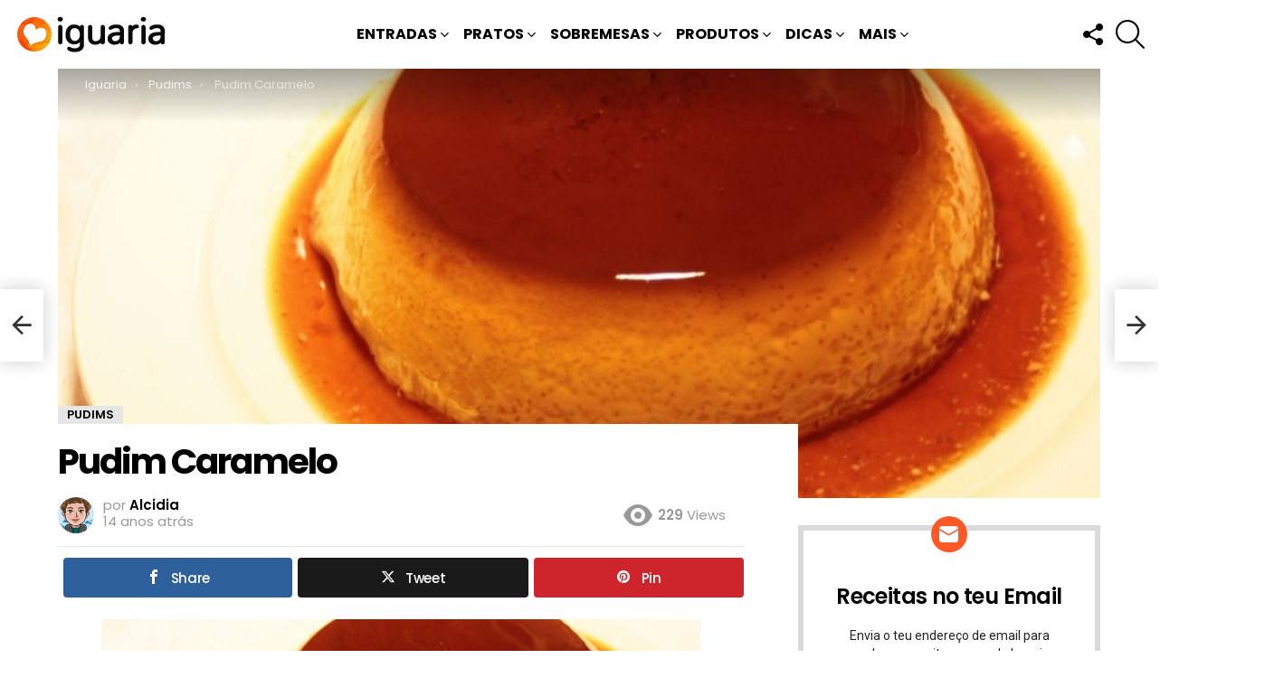

--- FILE ---
content_type: text/html; charset=UTF-8
request_url: https://www.iguaria.com/sobremesa/pudim/pudim-caramelo/
body_size: 28617
content:
<!DOCTYPE html>
<!--[if IE 8]>
<html class="no-js g1-off-outside lt-ie10 lt-ie9" id="ie8" lang="pt-PT" prefix="og: http://ogp.me/ns# fb: http://ogp.me/ns/fb#"><![endif]-->
<!--[if IE 9]>
<html class="no-js g1-off-outside lt-ie10" id="ie9" lang="pt-PT"><![endif]-->
<!--[if !IE]><!-->
<html class="no-js g1-off-outside" lang="pt-PT"><!--<![endif]-->
<head><script data-no-optimize="1">var litespeed_docref=sessionStorage.getItem("litespeed_docref");litespeed_docref&&(Object.defineProperty(document,"referrer",{get:function(){return litespeed_docref}}),sessionStorage.removeItem("litespeed_docref"));</script>
<meta charset="UTF-8"/>
<title>Pudim Caramelo • Iguaria Receita e Culinária</title>


<!-- SEO by Squirrly SEO 12.4.15 - https://plugin.squirrly.co/ -->

<meta name="robots" content="index,follow">
<meta name="googlebot" content="index,follow,max-snippet:-1,max-image-preview:large,max-video-preview:-1">
<meta name="bingbot" content="index,follow,max-snippet:-1,max-image-preview:large,max-video-preview:-1">

<meta name="description" content="Pequeno mas delicioso pudim. Receita de Pudim Caramelo Ingredientes Ovo - 3 Açúcar - 1 Chávena de chá Leite - 1 Chávena de chá Açúcar - 4 Colheres de Sopa Limão - 1 Raspa" />
<link rel="canonical" href="https://www.iguaria.com/sobremesa/pudim/pudim-caramelo/" />
<link rel="alternate" type="application/rss+xml" href="https://www.iguaria.com/sitemap.xml" />

<meta property="og:url" content="https://www.iguaria.com/sobremesa/pudim/pudim-caramelo/" />
<meta property="og:title" content="Pudim Caramelo • Iguaria Receita e Culinária" />
<meta property="og:description" content="Pequeno mas delicioso pudim. Receita de Pudim Caramelo Ingredientes Ovo - 3 Açúcar - 1 Chávena de chá Leite - 1 Chávena de chá Açúcar - 4 Colheres de Sopa Limão - 1 Raspa" />
<meta property="og:type" content="article" />
<meta property="og:image" content="https://www.iguaria.com/wp-content/uploads/2012/06/iguaria-pudim-creme-caramelo.jpg" />
<meta property="og:image:width" content="1001" />
<meta property="og:image:height" content="519" />
<meta property="og:image:type" content="image/jpeg" />
<meta property="og:site_name" content="Iguaria Receita e Culinária" />
<meta property="og:locale" content="pt_PT" />
<meta property="og:publish_date" content="2012-06-05T11:12:38+01:00" />
<meta property="article:published_time" content="2012-06-05T11:12:38+01:00" />
<meta property="article:modified_time" content="2017-09-07T18:29:52+01:00" />
<meta property="article:section" content="Pudims" />
<meta property="article:author" content="Alcidia" />

<meta property="article:publisher" content="https://www.facebook.com/iguariacom" />

<meta property="twitter:url" content="https://www.iguaria.com/sobremesa/pudim/pudim-caramelo/" />
<meta property="twitter:title" content="Pudim Caramelo • Iguaria Receita e Culinária" />
<meta property="twitter:description" content="Pequeno mas delicioso pudim. Receita de Pudim Caramelo Ingredientes Ovo - 3 Açúcar - 1 Chávena de chá Leite - 1 Chávena de chá Açúcar - 4 Colheres de Sopa Limão - 1 Raspa" />
<meta property="twitter:image" content="https://www.iguaria.com/wp-content/uploads/2012/06/iguaria-pudim-creme-caramelo.jpg" />
<meta property="twitter:domain" content="Iguaria Receita e Culinária" />
<meta property="twitter:card" content="summary_large_image" />
<meta property="twitter:creator" content="@iguariacom" />
<meta property="twitter:site" content="@iguariacom" />
<script src='https://www.googletagmanager.com/gtag/js?id=G-8XWL5Y8020' defer data-deferred="1"></script><script src="[data-uri]" defer></script>
<script type="application/ld+json">{"@context":"https://schema.org","@graph":[{"@type":"NewsArticle","@id":"https://www.iguaria.com/sobremesa/pudim/pudim-caramelo/#newsarticle","url":"https://www.iguaria.com/sobremesa/pudim/pudim-caramelo/","headline":"Pudim Caramelo &bull; Iguaria Receita e Culin\u00e1ria","mainEntityOfPage":{"@type":"WebPage","url":"https://www.iguaria.com/sobremesa/pudim/pudim-caramelo/"},"datePublished":"2012-06-05T11:12:38+01:00","dateModified":"2017-09-07T18:29:52+01:00","image":{"@type":"ImageObject","url":"https://www.iguaria.com/wp-content/uploads/2012/06/iguaria-pudim-creme-caramelo.jpg","height":519,"width":1001},"author":{"@type":"Person","@id":"http://www.iguaria.com#person","url":"http://www.iguaria.com","name":"Alcidia"},"publisher":{"@type":"Organization","@id":"https://www.iguaria.com/sobremesa/pudim/pudim-caramelo/#Organization","url":"https://www.iguaria.com/sobremesa/pudim/pudim-caramelo/","name":"Iguaria","logo":{"@type":"ImageObject","url":"https://www.iguaria.com/wp-content/uploads/2018/03/cropped-iguaria-ico-4.png","@id":"https://www.iguaria.com/sobremesa/pudim/pudim-caramelo/#logo","width":512,"height":512,"caption":"Iguaria"},"address":{"@type":"PostalAddress","addressLocality":"Lagos","addressCountry":"Portugal","@id":"https://www.iguaria.com/sobremesa/pudim/pudim-caramelo/#address"},"description":"P\u00e1gina de Receitas de Culin\u00e1ria, em especial gastronomia de Portugal, Brasil e da Lusofonia, mas com um pratos de diversos outros pa\u00edses.","sameAs":["https://www.facebook.com/iguariacom","https://twitter.com/iguariacom","https://www.instagram.com/iguaria/","https://www.pinterest.com/iguaria/","https://www.youtube.com/channel/UCMOPdNEPsCoUPblfA5NJ1jw"]}},{"@type":"BreadcrumbList","@id":"https://www.iguaria.com/sobremesa/pudim/pudim-caramelo/#breadcrumblist","itemListElement":[[{"@type":"ListItem","position":1,"item":{"@id":"https://www.iguaria.com","name":"Iguaria! Deliciosas Receitas, Culin\u00e1ria, Bolos, Sobremesas"}},{"@type":"ListItem","position":2,"item":{"@id":"https://www.iguaria.com/receitas/sobremesa/","name":"Sobremesas"}},{"@type":"ListItem","position":3,"item":{"@id":"https://www.iguaria.com/receitas/sobremesa/pudim/","name":"Pudims"}},{"@type":"ListItem","position":4,"item":{"@id":"https://www.iguaria.com/sobremesa/pudim/pudim-caramelo/","name":"Pudim Caramelo &bull; Iguaria Receita e Culin\u00e1ria"}}]]}]}</script>
<!-- /SEO by Squirrly SEO - WordPress SEO Plugin -->



	
	<link rel="profile" href="https://gmpg.org/xfn/11" />
	<link rel="pingback" href="https://www.iguaria.com/xmlrpc.php"/>

	
<meta property="og:description" content="" />
<meta name="viewport" content="initial-scale=1.0, minimum-scale=1.0, height=device-height, width=device-width" />
<link rel='dns-prefetch' href='//fonts.googleapis.com' />
<link rel='dns-prefetch' href='//jetpack.wordpress.com' />
<link rel='dns-prefetch' href='//s0.wp.com' />
<link rel='dns-prefetch' href='//public-api.wordpress.com' />
<link rel='dns-prefetch' href='//0.gravatar.com' />
<link rel='dns-prefetch' href='//1.gravatar.com' />
<link rel='dns-prefetch' href='//2.gravatar.com' />
<link rel='dns-prefetch' href='//v0.wordpress.com' />
<link rel='dns-prefetch' href='//widgets.wp.com' />
<link rel='preconnect' href='https://fonts.gstatic.com' />
<link rel="alternate" type="application/rss+xml" title="Iguaria Receita e Culinária &raquo; Feed" href="https://www.iguaria.com/feed/" />
<link rel="alternate" type="application/rss+xml" title="Iguaria Receita e Culinária &raquo; Feed de comentários" href="https://www.iguaria.com/comments/feed/" />
<script type="text/javascript" id="wpp-js" src="https://www.iguaria.com/wp-content/plugins/wordpress-popular-posts/assets/js/wpp.min.js?ver=7.3.6" data-sampling="1" data-sampling-rate="30" data-api-url="https://www.iguaria.com/wp-json/wordpress-popular-posts" data-post-id="561" data-token="5167a90214" data-lang="0" data-debug="0"></script>
<link rel="alternate" type="application/rss+xml" title="Feed de comentários de Iguaria Receita e Culinária &raquo; Pudim Caramelo" href="https://www.iguaria.com/sobremesa/pudim/pudim-caramelo/feed/" />
<link rel="alternate" title="oEmbed (JSON)" type="application/json+oembed" href="https://www.iguaria.com/wp-json/oembed/1.0/embed?url=https%3A%2F%2Fwww.iguaria.com%2Fsobremesa%2Fpudim%2Fpudim-caramelo%2F" />
<link rel="alternate" title="oEmbed (XML)" type="text/xml+oembed" href="https://www.iguaria.com/wp-json/oembed/1.0/embed?url=https%3A%2F%2Fwww.iguaria.com%2Fsobremesa%2Fpudim%2Fpudim-caramelo%2F&#038;format=xml" />
<style id='wp-img-auto-sizes-contain-inline-css' type='text/css'>
img:is([sizes=auto i],[sizes^="auto," i]){contain-intrinsic-size:3000px 1500px}
/*# sourceURL=wp-img-auto-sizes-contain-inline-css */
</style>

<style id='classic-theme-styles-inline-css' type='text/css'>
/*! This file is auto-generated */
.wp-block-button__link{color:#fff;background-color:#32373c;border-radius:9999px;box-shadow:none;text-decoration:none;padding:calc(.667em + 2px) calc(1.333em + 2px);font-size:1.125em}.wp-block-file__button{background:#32373c;color:#fff;text-decoration:none}
/*# sourceURL=/wp-includes/css/classic-themes.min.css */
</style>
<link rel='stylesheet' id='mashsb-styles-css' href='https://www.iguaria.com/wp-content/plugins/mashsharer/assets/css/mashsb.min.css?ver=4.0.47' type='text/css' media='all' />
<style id='mashsb-styles-inline-css' type='text/css'>
.mashsb-count {color:#cccccc;}@media only screen and (min-width:568px){.mashsb-buttons a {min-width: 177px;}}
/*# sourceURL=mashsb-styles-inline-css */
</style>
<link rel='stylesheet' id='g1-main-css' href='https://www.iguaria.com/wp-content/themes/bimber/css/9.2.5/styles/minimal/all-light.min.css?ver=9.2.5' type='text/css' media='all' />
<link rel='stylesheet' id='bimber-single-css' href='https://www.iguaria.com/wp-content/themes/bimber/css/9.2.5/styles/minimal/single-light.min.css?ver=9.2.5' type='text/css' media='all' />
<link rel='stylesheet' id='bimber-comments-css' href='https://www.iguaria.com/wp-content/themes/bimber/css/9.2.5/styles/minimal/comments-light.min.css?ver=9.2.5' type='text/css' media='all' />
<link rel='stylesheet' id='bimber-google-fonts-css' href='//fonts.googleapis.com/css?family=Roboto%3A400%2C300%2C500%2C600%2C700%2C900%7CPoppins%3A400%2C300%2C500%2C600%2C700&#038;subset=latin%2Clatin-ext&#038;display=swap&#038;ver=9.2.5' type='text/css' media='all' />
<link rel='stylesheet' id='bimber-dynamic-style-css' href='https://www.iguaria.com/wp-content/uploads/dynamic-style-1764096214.css' type='text/css' media='all' />
<link rel='stylesheet' id='bimber-style-css' href='https://www.iguaria.com/wp-content/themes/yum/style.css?ver=6.9' type='text/css' media='all' />
<link rel='stylesheet' id='bimber-mashshare-css' href='https://www.iguaria.com/wp-content/themes/bimber/css/9.2.5/styles/minimal/mashshare-light.min.css?ver=9.2.5' type='text/css' media='all' />
<script type="text/javascript" src="https://www.iguaria.com/wp-includes/js/jquery/jquery.min.js?ver=3.7.1" id="jquery-core-js"></script>
<script type="text/javascript" src="https://www.iguaria.com/wp-includes/js/jquery/jquery-migrate.min.js?ver=3.4.1" id="jquery-migrate-js" defer data-deferred="1"></script>
<script type="text/javascript" src="https://www.iguaria.com/wp-content/themes/bimber/js/modernizr/modernizr-custom.min.js?ver=3.3.0" id="modernizr-js" defer data-deferred="1"></script>
<link rel="https://api.w.org/" href="https://www.iguaria.com/wp-json/" /><link rel="alternate" title="JSON" type="application/json" href="https://www.iguaria.com/wp-json/wp/v2/posts/561" /><link rel="EditURI" type="application/rsd+xml" title="RSD" href="https://www.iguaria.com/xmlrpc.php?rsd" />
<link rel='shortlink' href='https://www.iguaria.com/?p=561' />
<link rel="preload" href="https://www.iguaria.com/wp-content/plugins/g1-socials/css/iconfont/fonts/g1-socials.woff" as="font" type="font/woff" crossorigin="anonymous">            <style id="wpp-loading-animation-styles">@-webkit-keyframes bgslide{from{background-position-x:0}to{background-position-x:-200%}}@keyframes bgslide{from{background-position-x:0}to{background-position-x:-200%}}.wpp-widget-block-placeholder,.wpp-shortcode-placeholder{margin:0 auto;width:60px;height:3px;background:#dd3737;background:linear-gradient(90deg,#dd3737 0%,#571313 10%,#dd3737 100%);background-size:200% auto;border-radius:3px;-webkit-animation:bgslide 1s infinite linear;animation:bgslide 1s infinite linear}</style>
            	<style>
	@font-face {
		font-family: "bimber";
							src:url("https://www.iguaria.com/wp-content/themes/bimber/css/9.2.5/bimber/fonts/bimber.eot");
			src:url("https://www.iguaria.com/wp-content/themes/bimber/css/9.2.5/bimber/fonts/bimber.eot?#iefix") format("embedded-opentype"),
			url("https://www.iguaria.com/wp-content/themes/bimber/css/9.2.5/bimber/fonts/bimber.woff") format("woff"),
			url("https://www.iguaria.com/wp-content/themes/bimber/css/9.2.5/bimber/fonts/bimber.ttf") format("truetype"),
			url("https://www.iguaria.com/wp-content/themes/bimber/css/9.2.5/bimber/fonts/bimber.svg#bimber") format("svg");
				font-weight: normal;
		font-style: normal;
		font-display: block;
	}
	</style>
	<noscript><style>.lazyload[data-src]{display:none !important;}</style></noscript><style>.lazyload{background-image:none !important;}.lazyload:before{background-image:none !important;}</style><link rel="icon" href="https://www.iguaria.com/wp-content/uploads/2018/03/cropped-iguaria-ico-4-32x32.png" sizes="32x32" />
<link rel="icon" href="https://www.iguaria.com/wp-content/uploads/2018/03/cropped-iguaria-ico-4-192x192.png" sizes="192x192" />
<link rel="apple-touch-icon" href="https://www.iguaria.com/wp-content/uploads/2018/03/cropped-iguaria-ico-4-180x180.png" />
<meta name="msapplication-TileImage" content="https://www.iguaria.com/wp-content/uploads/2018/03/cropped-iguaria-ico-4-270x270.png" />
	<script src="[data-uri]" defer></script>
	<style id='global-styles-inline-css' type='text/css'>
:root{--wp--preset--aspect-ratio--square: 1;--wp--preset--aspect-ratio--4-3: 4/3;--wp--preset--aspect-ratio--3-4: 3/4;--wp--preset--aspect-ratio--3-2: 3/2;--wp--preset--aspect-ratio--2-3: 2/3;--wp--preset--aspect-ratio--16-9: 16/9;--wp--preset--aspect-ratio--9-16: 9/16;--wp--preset--color--black: #000000;--wp--preset--color--cyan-bluish-gray: #abb8c3;--wp--preset--color--white: #ffffff;--wp--preset--color--pale-pink: #f78da7;--wp--preset--color--vivid-red: #cf2e2e;--wp--preset--color--luminous-vivid-orange: #ff6900;--wp--preset--color--luminous-vivid-amber: #fcb900;--wp--preset--color--light-green-cyan: #7bdcb5;--wp--preset--color--vivid-green-cyan: #00d084;--wp--preset--color--pale-cyan-blue: #8ed1fc;--wp--preset--color--vivid-cyan-blue: #0693e3;--wp--preset--color--vivid-purple: #9b51e0;--wp--preset--gradient--vivid-cyan-blue-to-vivid-purple: linear-gradient(135deg,rgb(6,147,227) 0%,rgb(155,81,224) 100%);--wp--preset--gradient--light-green-cyan-to-vivid-green-cyan: linear-gradient(135deg,rgb(122,220,180) 0%,rgb(0,208,130) 100%);--wp--preset--gradient--luminous-vivid-amber-to-luminous-vivid-orange: linear-gradient(135deg,rgb(252,185,0) 0%,rgb(255,105,0) 100%);--wp--preset--gradient--luminous-vivid-orange-to-vivid-red: linear-gradient(135deg,rgb(255,105,0) 0%,rgb(207,46,46) 100%);--wp--preset--gradient--very-light-gray-to-cyan-bluish-gray: linear-gradient(135deg,rgb(238,238,238) 0%,rgb(169,184,195) 100%);--wp--preset--gradient--cool-to-warm-spectrum: linear-gradient(135deg,rgb(74,234,220) 0%,rgb(151,120,209) 20%,rgb(207,42,186) 40%,rgb(238,44,130) 60%,rgb(251,105,98) 80%,rgb(254,248,76) 100%);--wp--preset--gradient--blush-light-purple: linear-gradient(135deg,rgb(255,206,236) 0%,rgb(152,150,240) 100%);--wp--preset--gradient--blush-bordeaux: linear-gradient(135deg,rgb(254,205,165) 0%,rgb(254,45,45) 50%,rgb(107,0,62) 100%);--wp--preset--gradient--luminous-dusk: linear-gradient(135deg,rgb(255,203,112) 0%,rgb(199,81,192) 50%,rgb(65,88,208) 100%);--wp--preset--gradient--pale-ocean: linear-gradient(135deg,rgb(255,245,203) 0%,rgb(182,227,212) 50%,rgb(51,167,181) 100%);--wp--preset--gradient--electric-grass: linear-gradient(135deg,rgb(202,248,128) 0%,rgb(113,206,126) 100%);--wp--preset--gradient--midnight: linear-gradient(135deg,rgb(2,3,129) 0%,rgb(40,116,252) 100%);--wp--preset--font-size--small: 13px;--wp--preset--font-size--medium: 20px;--wp--preset--font-size--large: 36px;--wp--preset--font-size--x-large: 42px;--wp--preset--spacing--20: 0.44rem;--wp--preset--spacing--30: 0.67rem;--wp--preset--spacing--40: 1rem;--wp--preset--spacing--50: 1.5rem;--wp--preset--spacing--60: 2.25rem;--wp--preset--spacing--70: 3.38rem;--wp--preset--spacing--80: 5.06rem;--wp--preset--shadow--natural: 6px 6px 9px rgba(0, 0, 0, 0.2);--wp--preset--shadow--deep: 12px 12px 50px rgba(0, 0, 0, 0.4);--wp--preset--shadow--sharp: 6px 6px 0px rgba(0, 0, 0, 0.2);--wp--preset--shadow--outlined: 6px 6px 0px -3px rgb(255, 255, 255), 6px 6px rgb(0, 0, 0);--wp--preset--shadow--crisp: 6px 6px 0px rgb(0, 0, 0);}:where(.is-layout-flex){gap: 0.5em;}:where(.is-layout-grid){gap: 0.5em;}body .is-layout-flex{display: flex;}.is-layout-flex{flex-wrap: wrap;align-items: center;}.is-layout-flex > :is(*, div){margin: 0;}body .is-layout-grid{display: grid;}.is-layout-grid > :is(*, div){margin: 0;}:where(.wp-block-columns.is-layout-flex){gap: 2em;}:where(.wp-block-columns.is-layout-grid){gap: 2em;}:where(.wp-block-post-template.is-layout-flex){gap: 1.25em;}:where(.wp-block-post-template.is-layout-grid){gap: 1.25em;}.has-black-color{color: var(--wp--preset--color--black) !important;}.has-cyan-bluish-gray-color{color: var(--wp--preset--color--cyan-bluish-gray) !important;}.has-white-color{color: var(--wp--preset--color--white) !important;}.has-pale-pink-color{color: var(--wp--preset--color--pale-pink) !important;}.has-vivid-red-color{color: var(--wp--preset--color--vivid-red) !important;}.has-luminous-vivid-orange-color{color: var(--wp--preset--color--luminous-vivid-orange) !important;}.has-luminous-vivid-amber-color{color: var(--wp--preset--color--luminous-vivid-amber) !important;}.has-light-green-cyan-color{color: var(--wp--preset--color--light-green-cyan) !important;}.has-vivid-green-cyan-color{color: var(--wp--preset--color--vivid-green-cyan) !important;}.has-pale-cyan-blue-color{color: var(--wp--preset--color--pale-cyan-blue) !important;}.has-vivid-cyan-blue-color{color: var(--wp--preset--color--vivid-cyan-blue) !important;}.has-vivid-purple-color{color: var(--wp--preset--color--vivid-purple) !important;}.has-black-background-color{background-color: var(--wp--preset--color--black) !important;}.has-cyan-bluish-gray-background-color{background-color: var(--wp--preset--color--cyan-bluish-gray) !important;}.has-white-background-color{background-color: var(--wp--preset--color--white) !important;}.has-pale-pink-background-color{background-color: var(--wp--preset--color--pale-pink) !important;}.has-vivid-red-background-color{background-color: var(--wp--preset--color--vivid-red) !important;}.has-luminous-vivid-orange-background-color{background-color: var(--wp--preset--color--luminous-vivid-orange) !important;}.has-luminous-vivid-amber-background-color{background-color: var(--wp--preset--color--luminous-vivid-amber) !important;}.has-light-green-cyan-background-color{background-color: var(--wp--preset--color--light-green-cyan) !important;}.has-vivid-green-cyan-background-color{background-color: var(--wp--preset--color--vivid-green-cyan) !important;}.has-pale-cyan-blue-background-color{background-color: var(--wp--preset--color--pale-cyan-blue) !important;}.has-vivid-cyan-blue-background-color{background-color: var(--wp--preset--color--vivid-cyan-blue) !important;}.has-vivid-purple-background-color{background-color: var(--wp--preset--color--vivid-purple) !important;}.has-black-border-color{border-color: var(--wp--preset--color--black) !important;}.has-cyan-bluish-gray-border-color{border-color: var(--wp--preset--color--cyan-bluish-gray) !important;}.has-white-border-color{border-color: var(--wp--preset--color--white) !important;}.has-pale-pink-border-color{border-color: var(--wp--preset--color--pale-pink) !important;}.has-vivid-red-border-color{border-color: var(--wp--preset--color--vivid-red) !important;}.has-luminous-vivid-orange-border-color{border-color: var(--wp--preset--color--luminous-vivid-orange) !important;}.has-luminous-vivid-amber-border-color{border-color: var(--wp--preset--color--luminous-vivid-amber) !important;}.has-light-green-cyan-border-color{border-color: var(--wp--preset--color--light-green-cyan) !important;}.has-vivid-green-cyan-border-color{border-color: var(--wp--preset--color--vivid-green-cyan) !important;}.has-pale-cyan-blue-border-color{border-color: var(--wp--preset--color--pale-cyan-blue) !important;}.has-vivid-cyan-blue-border-color{border-color: var(--wp--preset--color--vivid-cyan-blue) !important;}.has-vivid-purple-border-color{border-color: var(--wp--preset--color--vivid-purple) !important;}.has-vivid-cyan-blue-to-vivid-purple-gradient-background{background: var(--wp--preset--gradient--vivid-cyan-blue-to-vivid-purple) !important;}.has-light-green-cyan-to-vivid-green-cyan-gradient-background{background: var(--wp--preset--gradient--light-green-cyan-to-vivid-green-cyan) !important;}.has-luminous-vivid-amber-to-luminous-vivid-orange-gradient-background{background: var(--wp--preset--gradient--luminous-vivid-amber-to-luminous-vivid-orange) !important;}.has-luminous-vivid-orange-to-vivid-red-gradient-background{background: var(--wp--preset--gradient--luminous-vivid-orange-to-vivid-red) !important;}.has-very-light-gray-to-cyan-bluish-gray-gradient-background{background: var(--wp--preset--gradient--very-light-gray-to-cyan-bluish-gray) !important;}.has-cool-to-warm-spectrum-gradient-background{background: var(--wp--preset--gradient--cool-to-warm-spectrum) !important;}.has-blush-light-purple-gradient-background{background: var(--wp--preset--gradient--blush-light-purple) !important;}.has-blush-bordeaux-gradient-background{background: var(--wp--preset--gradient--blush-bordeaux) !important;}.has-luminous-dusk-gradient-background{background: var(--wp--preset--gradient--luminous-dusk) !important;}.has-pale-ocean-gradient-background{background: var(--wp--preset--gradient--pale-ocean) !important;}.has-electric-grass-gradient-background{background: var(--wp--preset--gradient--electric-grass) !important;}.has-midnight-gradient-background{background: var(--wp--preset--gradient--midnight) !important;}.has-small-font-size{font-size: var(--wp--preset--font-size--small) !important;}.has-medium-font-size{font-size: var(--wp--preset--font-size--medium) !important;}.has-large-font-size{font-size: var(--wp--preset--font-size--large) !important;}.has-x-large-font-size{font-size: var(--wp--preset--font-size--x-large) !important;}
/*# sourceURL=global-styles-inline-css */
</style>
<link rel='stylesheet' id='jetpack-subscriptions-css' href='https://www.iguaria.com/wp-content/plugins/jetpack/_inc/build/subscriptions/subscriptions.min.css?ver=15.4' type='text/css' media='all' />
<link rel='stylesheet' id='g1-socials-basic-screen-css' href='https://www.iguaria.com/wp-content/plugins/g1-socials/css/screen-basic.min.css?ver=1.2.28' type='text/css' media='all' />
<link rel='stylesheet' id='g1-socials-snapcode-css' href='https://www.iguaria.com/wp-content/plugins/g1-socials/css/snapcode.min.css?ver=1.2.28' type='text/css' media='all' />
</head>

<body class="wp-singular post-template-default single single-post postid-561 single-format-standard wp-embed-responsive wp-theme-bimber wp-child-theme-yum g1-layout-stretched g1-hoverable g1-has-mobile-logo g1-sidebar-normal" itemscope="" itemtype="http://schema.org/WebPage" >

<div class="g1-body-inner">

	<div id="page">
		
	<aside class="g1-row g1-sharebar g1-sharebar-off">
		<div class="g1-row-inner">
			<div class="g1-column g1-sharebar-inner">
			</div>
		</div>
		<div class="g1-row-background">
		</div>
	</aside>

		

					<div class="g1-row g1-row-layout-page g1-hb-row g1-hb-row-normal g1-hb-row-a g1-hb-row-1 g1-hb-full g1-hb-sticky-off g1-hb-shadow-off">
			<div class="g1-row-inner">
				<div class="g1-column g1-dropable">
											<div class="g1-bin-1 g1-bin-grow-off">
							<div class="g1-bin g1-bin-align-left">
																	<!-- BEGIN .g1-secondary-nav -->
<!-- END .g1-secondary-nav -->
															</div>
						</div>
											<div class="g1-bin-2 g1-bin-grow-off">
							<div class="g1-bin g1-bin-align-center">
															</div>
						</div>
											<div class="g1-bin-3 g1-bin-grow-off">
							<div class="g1-bin g1-bin-align-right">
															</div>
						</div>
									</div>
			</div>
			<div class="g1-row-background"></div>
		</div>
				<div class="g1-sticky-top-wrapper g1-hb-row-2">
				<div class="g1-row g1-row-layout-page g1-hb-row g1-hb-row-normal g1-hb-row-b g1-hb-row-2 g1-hb-full g1-hb-sticky-on g1-hb-shadow-off">
			<div class="g1-row-inner">
				<div class="g1-column g1-dropable">
											<div class="g1-bin-1 g1-bin-grow-off">
							<div class="g1-bin g1-bin-align-left">
																	<div class="g1-id g1-id-desktop">
			<p class="g1-mega g1-mega-1st site-title">
	
			<a class="g1-logo-wrapper"
			   href="https://www.iguaria.com/" rel="home">
									<picture class="g1-logo g1-logo-default">
						<source media="(min-width: 1025px)"  data-srcset="https://www.iguaria.com/wp-content/uploads/2018/03/iguaria-receitas-hd.png 2x,https://www.iguaria.com/wp-content/uploads/2018/03/iguaria-receitas.png 1x">
						<source media="(max-width: 1024px)"  data-srcset="data:image/svg+xml,%3Csvg%20xmlns%3D%27http%3A%2F%2Fwww.w3.org%2F2000%2Fsvg%27%20viewBox%3D%270%200%20174%2040%27%2F%3E">
						<img
						 src="[data-uri]"
							width="174"
							height="40"
							alt="Iguaria Receita e Culinária" data-src="https://www.iguaria.com/wp-content/uploads/2018/03/iguaria-receitas.png" decoding="async" class="lazyload" data-eio-rwidth="174" data-eio-rheight="40" />
					</picture><noscript><img
							src="https://www.iguaria.com/wp-content/uploads/2018/03/iguaria-receitas.png"
							width="174"
							height="40"
							alt="Iguaria Receita e Culinária" data-eio="l" /></noscript>

												</a>

			</p>
	
    
	</div>															</div>
						</div>
											<div class="g1-bin-2 g1-bin-grow-off">
							<div class="g1-bin g1-bin-align-center">
																	<!-- BEGIN .g1-primary-nav -->
<nav id="g1-primary-nav" class="g1-primary-nav"><ul id="g1-primary-nav-menu" class="g1-primary-nav-menu g1-menu-h"><li id="menu-item-1000000" class="menu-item menu-item-type-g1-top menu-item-object-page menu-item-g1-standard menu-item-1000000"><a href="https://www.iguaria.com/receitas-mais-populares/">Receitas Mais Populares</a></li>
<li id="menu-item-107" class="menu-item menu-item-type-taxonomy menu-item-object-category menu-item-has-children menu-item-g1-standard menu-item-107"><a href="https://www.iguaria.com/receitas/entrada/">Entradas</a>
<ul class="sub-menu">
	<li id="menu-item-106" class="menu-item menu-item-type-taxonomy menu-item-object-category menu-item-has-children menu-item-106"><a href="https://www.iguaria.com/receitas/petisco/">Petiscos</a>
	<ul class="sub-menu">
		<li id="menu-item-116" class="menu-item menu-item-type-taxonomy menu-item-object-category menu-item-116"><a href="https://www.iguaria.com/receitas/petisco/aperitivo/">Aperitivos</a></li>
		<li id="menu-item-132" class="menu-item menu-item-type-taxonomy menu-item-object-category menu-item-132"><a href="https://www.iguaria.com/receitas/petisco/salgado/">Salgados</a></li>
		<li id="menu-item-108" class="menu-item menu-item-type-taxonomy menu-item-object-category menu-item-108"><a href="https://www.iguaria.com/receitas/petisco/bebida/">Bebidas</a></li>
	</ul>
</li>
	<li id="menu-item-134" class="menu-item menu-item-type-taxonomy menu-item-object-category menu-item-134"><a href="https://www.iguaria.com/receitas/entrada/salada/">Saladas</a></li>
	<li id="menu-item-135" class="menu-item menu-item-type-taxonomy menu-item-object-category menu-item-135"><a href="https://www.iguaria.com/receitas/entrada/sopa/">Sopas</a></li>
	<li id="menu-item-137" class="menu-item menu-item-type-taxonomy menu-item-object-category menu-item-137"><a href="https://www.iguaria.com/receitas/entrada/pao-e-sande/">Pães e Sandes</a></li>
</ul>
</li>
<li id="menu-item-111" class="menu-item menu-item-type-taxonomy menu-item-object-category menu-item-has-children menu-item-g1-standard menu-item-111"><a href="https://www.iguaria.com/receitas/prato-principal/">Pratos</a>
<ul class="sub-menu">
	<li id="menu-item-140" class="menu-item menu-item-type-taxonomy menu-item-object-category menu-item-140"><a href="https://www.iguaria.com/receitas/prato-principal/carne/">Carnes</a></li>
	<li id="menu-item-143" class="menu-item menu-item-type-taxonomy menu-item-object-category menu-item-143"><a href="https://www.iguaria.com/receitas/prato-principal/peixe/">Peixes</a></li>
	<li id="menu-item-139" class="menu-item menu-item-type-taxonomy menu-item-object-category menu-item-139"><a href="https://www.iguaria.com/receitas/prato-principal/ave/">Aves</a></li>
	<li id="menu-item-141" class="menu-item menu-item-type-taxonomy menu-item-object-category menu-item-141"><a href="https://www.iguaria.com/receitas/prato-principal/marisco/">Marisco</a></li>
	<li id="menu-item-142" class="menu-item menu-item-type-taxonomy menu-item-object-category menu-item-142"><a href="https://www.iguaria.com/receitas/prato-principal/massa/">Massas</a></li>
	<li id="menu-item-7141" class="menu-item menu-item-type-taxonomy menu-item-object-category menu-item-7141"><a href="https://www.iguaria.com/receitas/prato-principal/arroz/">Arroz</a></li>
	<li id="menu-item-144" class="menu-item menu-item-type-taxonomy menu-item-object-category menu-item-144"><a href="https://www.iguaria.com/receitas/prato-principal/vegetal/">Vegetais</a></li>
	<li id="menu-item-109" class="menu-item menu-item-type-taxonomy menu-item-object-category menu-item-109"><a href="https://www.iguaria.com/receitas/prato-principal/acompanhamento/">Acompanhamentos</a></li>
	<li id="menu-item-3128" class="menu-item menu-item-type-taxonomy menu-item-object-category menu-item-3128"><a href="https://www.iguaria.com/receitas/prato-principal/condimento/">Condimentos</a></li>
</ul>
</li>
<li id="menu-item-110" class="menu-item menu-item-type-taxonomy menu-item-object-category current-post-ancestor menu-item-has-children menu-item-g1-standard menu-item-110"><a href="https://www.iguaria.com/receitas/sobremesa/">Sobremesas</a>
<ul class="sub-menu">
	<li id="menu-item-145" class="menu-item menu-item-type-taxonomy menu-item-object-category menu-item-145"><a href="https://www.iguaria.com/receitas/sobremesa/bolo/">Bolos</a></li>
	<li id="menu-item-4717" class="menu-item menu-item-type-taxonomy menu-item-object-category menu-item-4717"><a href="https://www.iguaria.com/receitas/sobremesa/biscoito/">Biscoitos</a></li>
	<li id="menu-item-146" class="menu-item menu-item-type-taxonomy menu-item-object-category menu-item-146"><a href="https://www.iguaria.com/receitas/sobremesa/doce/">Doces</a></li>
	<li id="menu-item-147" class="menu-item menu-item-type-taxonomy menu-item-object-category menu-item-147"><a href="https://www.iguaria.com/receitas/sobremesa/mousse/">Mousses</a></li>
	<li id="menu-item-873" class="menu-item menu-item-type-taxonomy menu-item-object-category menu-item-873"><a href="https://www.iguaria.com/receitas/sobremesa/compota-e-marmelada/">Geleias e Compotas</a></li>
	<li id="menu-item-148" class="menu-item menu-item-type-taxonomy menu-item-object-category current-post-ancestor current-menu-parent current-post-parent menu-item-148"><a href="https://www.iguaria.com/receitas/sobremesa/pudim/">Pudims</a></li>
	<li id="menu-item-149" class="menu-item menu-item-type-taxonomy menu-item-object-category menu-item-149"><a href="https://www.iguaria.com/receitas/sobremesa/torta/">Tortas</a></li>
	<li id="menu-item-225" class="menu-item menu-item-type-taxonomy menu-item-object-category menu-item-225"><a href="https://www.iguaria.com/receitas/sobremesa/tarte/">Tartes</a></li>
	<li id="menu-item-2340" class="menu-item menu-item-type-taxonomy menu-item-object-category menu-item-2340"><a href="https://www.iguaria.com/receitas/sobremesa/frito/">Fritos</a></li>
	<li id="menu-item-2956" class="menu-item menu-item-type-taxonomy menu-item-object-category menu-item-2956"><a href="https://www.iguaria.com/receitas/sobremesa/gelado/">Gelados</a></li>
</ul>
</li>
<li id="menu-item-5366" class="menu-item menu-item-type-taxonomy menu-item-object-category menu-item-g1-mega menu-item-has-children menu-item-5366"><a href="https://www.iguaria.com/receitas/produto/">Produtos</a><div class="sub-menu-wrapper">
	<div class="g1-row">
		<div class="g1-row-inner">
			<div class="g1-column">
				<div class="g1-collection g1-collection-columns-4">
					<h2 class="g1-delta g1-delta-2nd screen-reader-text g1-collection-title"><span>Ultimos</span></h2>
											<div class="g1-collection-viewport">
							<ul class="g1-collection-items">
																	<li class="g1-collection-item">
										
<article class="entry-tpl-grid entry-tpl-grid-s post-50039 post type-post status-publish format-standard has-post-thumbnail category-produto">
	<div class="entry-featured-media " ><a title="Queijadas de Sintra da Casa Piriquita" class="g1-frame" href="https://www.iguaria.com/produto/queijadas-de-sintra-da-casa-piriquita/"><div class="g1-frame-inner"><img width="364" height="205" src="https://www.iguaria.com/wp-content/uploads/2026/01/Iguaria-Tradicional-Queijada-de-Sintra-364x205.jpg" class="attachment-bimber-grid-standard size-bimber-grid-standard wp-post-image" alt="" decoding="async" fetchpriority="high" srcset="https://www.iguaria.com/wp-content/uploads/2026/01/Iguaria-Tradicional-Queijada-de-Sintra-364x205.jpg 364w, https://www.iguaria.com/wp-content/uploads/2026/01/Iguaria-Tradicional-Queijada-de-Sintra-728x409.jpg 728w" sizes="(max-width: 364px) 100vw, 364px" /><span class="g1-frame-icon g1-frame-icon-"></span></div></a></div>
		
	<div class="entry-body">
		<header class="entry-header">
			<div class="entry-before-title">
				
							</div>

			<h3 class="g1-delta g1-delta-1st entry-title"><a href="https://www.iguaria.com/produto/queijadas-de-sintra-da-casa-piriquita/" rel="bookmark">Queijadas de Sintra da Casa Piriquita</a></h3>
					</header>

		
		
			</div>
</article>
									</li>
																	<li class="g1-collection-item">
										
<article class="entry-tpl-grid entry-tpl-grid-s post-47680 post type-post status-publish format-standard has-post-thumbnail category-produto">
	<div class="entry-featured-media " ><a title="Tradicional Pastel de Feijão da Fábrica Coroa de Torres Vedras" class="g1-frame" href="https://www.iguaria.com/produto/tradicional-pastel-de-feijao-da-fabrica-coroa-de-torres-vedras/"><div class="g1-frame-inner"><img width="364" height="205" src="[data-uri]" class="attachment-bimber-grid-standard size-bimber-grid-standard wp-post-image lazyload" alt="" decoding="async"  sizes="(max-width: 364px) 100vw, 364px" data-src="https://www.iguaria.com/wp-content/uploads/2025/02/Iguaria-Famoso-Pasteis-de-Feijao-da-Fabrica-Coroa-Torres-Vedras-364x205.jpg" data-srcset="https://www.iguaria.com/wp-content/uploads/2025/02/Iguaria-Famoso-Pasteis-de-Feijao-da-Fabrica-Coroa-Torres-Vedras-364x205.jpg 364w, https://www.iguaria.com/wp-content/uploads/2025/02/Iguaria-Famoso-Pasteis-de-Feijao-da-Fabrica-Coroa-Torres-Vedras-728x409.jpg 728w" data-eio-rwidth="364" data-eio-rheight="205" /><noscript><img width="364" height="205" src="https://www.iguaria.com/wp-content/uploads/2025/02/Iguaria-Famoso-Pasteis-de-Feijao-da-Fabrica-Coroa-Torres-Vedras-364x205.jpg" class="attachment-bimber-grid-standard size-bimber-grid-standard wp-post-image" alt="" decoding="async" srcset="https://www.iguaria.com/wp-content/uploads/2025/02/Iguaria-Famoso-Pasteis-de-Feijao-da-Fabrica-Coroa-Torres-Vedras-364x205.jpg 364w, https://www.iguaria.com/wp-content/uploads/2025/02/Iguaria-Famoso-Pasteis-de-Feijao-da-Fabrica-Coroa-Torres-Vedras-728x409.jpg 728w" sizes="(max-width: 364px) 100vw, 364px" data-eio="l" /></noscript><span class="g1-frame-icon g1-frame-icon-"></span></div></a></div>
		
	<div class="entry-body">
		<header class="entry-header">
			<div class="entry-before-title">
				
							</div>

			<h3 class="g1-delta g1-delta-1st entry-title"><a href="https://www.iguaria.com/produto/tradicional-pastel-de-feijao-da-fabrica-coroa-de-torres-vedras/" rel="bookmark">Tradicional Pastel de Feijão da Fábrica Coroa de Torres Vedras</a></h3>
					</header>

		
		
			</div>
</article>
									</li>
																	<li class="g1-collection-item">
										
<article class="entry-tpl-grid entry-tpl-grid-s post-49398 post type-post status-publish format-standard has-post-thumbnail category-produto">
	<div class="entry-featured-media " ><a title="Caprice Waffers Canudinhos Recheados de Chocolate de Avelã" class="g1-frame" href="https://www.iguaria.com/produto/caprice-waffers-canudinhos-recheados-de-chocolate-de-avela/"><div class="g1-frame-inner"><img width="364" height="205" src="[data-uri]" class="attachment-bimber-grid-standard size-bimber-grid-standard wp-post-image lazyload" alt="" decoding="async"  sizes="(max-width: 364px) 100vw, 364px" data-src="https://www.iguaria.com/wp-content/uploads/2025/09/Iguaria-Caprice-Tubos-de-Chocolate-364x205.jpg" data-srcset="https://www.iguaria.com/wp-content/uploads/2025/09/Iguaria-Caprice-Tubos-de-Chocolate-364x205.jpg 364w, https://www.iguaria.com/wp-content/uploads/2025/09/Iguaria-Caprice-Tubos-de-Chocolate-728x409.jpg 728w" data-eio-rwidth="364" data-eio-rheight="205" /><noscript><img width="364" height="205" src="https://www.iguaria.com/wp-content/uploads/2025/09/Iguaria-Caprice-Tubos-de-Chocolate-364x205.jpg" class="attachment-bimber-grid-standard size-bimber-grid-standard wp-post-image" alt="" decoding="async" srcset="https://www.iguaria.com/wp-content/uploads/2025/09/Iguaria-Caprice-Tubos-de-Chocolate-364x205.jpg 364w, https://www.iguaria.com/wp-content/uploads/2025/09/Iguaria-Caprice-Tubos-de-Chocolate-728x409.jpg 728w" sizes="(max-width: 364px) 100vw, 364px" data-eio="l" /></noscript><span class="g1-frame-icon g1-frame-icon-"></span></div></a></div>
		
	<div class="entry-body">
		<header class="entry-header">
			<div class="entry-before-title">
				
							</div>

			<h3 class="g1-delta g1-delta-1st entry-title"><a href="https://www.iguaria.com/produto/caprice-waffers-canudinhos-recheados-de-chocolate-de-avela/" rel="bookmark">Caprice Waffers Canudinhos Recheados de Chocolate de Avelã</a></h3>
					</header>

		
		
			</div>
</article>
									</li>
																	<li class="g1-collection-item">
										
<article class="entry-tpl-grid entry-tpl-grid-s post-48463 post type-post status-publish format-standard has-post-thumbnail category-produto">
	<div class="entry-featured-media " ><a title="Refrigerante Escocês IRN-BRU Extra" class="g1-frame" href="https://www.iguaria.com/produto/refrigerante-escoces-irn-bru-extra/"><div class="g1-frame-inner"><img width="364" height="205" src="[data-uri]" class="attachment-bimber-grid-standard size-bimber-grid-standard wp-post-image lazyload" alt="" decoding="async"  sizes="(max-width: 364px) 100vw, 364px" data-src="https://www.iguaria.com/wp-content/uploads/2025/02/Iguaria-Refrigerante-Irn-Bru-Extra-364x205.jpg" data-srcset="https://www.iguaria.com/wp-content/uploads/2025/02/Iguaria-Refrigerante-Irn-Bru-Extra-364x205.jpg 364w, https://www.iguaria.com/wp-content/uploads/2025/02/Iguaria-Refrigerante-Irn-Bru-Extra-728x409.jpg 728w" data-eio-rwidth="364" data-eio-rheight="205" /><noscript><img width="364" height="205" src="https://www.iguaria.com/wp-content/uploads/2025/02/Iguaria-Refrigerante-Irn-Bru-Extra-364x205.jpg" class="attachment-bimber-grid-standard size-bimber-grid-standard wp-post-image" alt="" decoding="async" srcset="https://www.iguaria.com/wp-content/uploads/2025/02/Iguaria-Refrigerante-Irn-Bru-Extra-364x205.jpg 364w, https://www.iguaria.com/wp-content/uploads/2025/02/Iguaria-Refrigerante-Irn-Bru-Extra-728x409.jpg 728w" sizes="(max-width: 364px) 100vw, 364px" data-eio="l" /></noscript><span class="g1-frame-icon g1-frame-icon-"></span></div></a></div>
		
	<div class="entry-body">
		<header class="entry-header">
			<div class="entry-before-title">
				
							</div>

			<h3 class="g1-delta g1-delta-1st entry-title"><a href="https://www.iguaria.com/produto/refrigerante-escoces-irn-bru-extra/" rel="bookmark">Refrigerante Escocês IRN-BRU Extra</a></h3>
					</header>

		
		
			</div>
</article>
									</li>
															</ul>
						</div>
					
									</div><!-- .g1-collection -->

			</div>
		</div>
	</div>

</div></li>
<li id="menu-item-221" class="menu-item menu-item-type-taxonomy menu-item-object-category menu-item-g1-mega menu-item-has-children menu-item-221"><a href="https://www.iguaria.com/receitas/dicas/">Dicas</a><div class="sub-menu-wrapper">
	<div class="g1-row">
		<div class="g1-row-inner">
			<div class="g1-column">
				<div class="g1-collection g1-collection-columns-4">
					<h2 class="g1-delta g1-delta-2nd screen-reader-text g1-collection-title"><span>Ultimos</span></h2>
											<div class="g1-collection-viewport">
							<ul class="g1-collection-items">
																	<li class="g1-collection-item">
										
<article class="entry-tpl-grid entry-tpl-grid-s post-50045 post type-post status-publish format-standard has-post-thumbnail category-dicas tag-acafrao-da-india">
	<div class="entry-featured-media " ><a title="Qual é a Diferença Entre Açafrão, Curcuma ou Açafrão-da-Índia?" class="g1-frame" href="https://www.iguaria.com/dicas/qual-e-a-diferenca-entre-acafrao-curcuma-ou-acafrao-da-india/"><div class="g1-frame-inner"><img width="364" height="205" src="[data-uri]" class="attachment-bimber-grid-standard size-bimber-grid-standard wp-post-image lazyload" alt="" decoding="async"  sizes="(max-width: 364px) 100vw, 364px" data-src="https://www.iguaria.com/wp-content/uploads/2026/01/Iguaria-Diferenca-Acafra-Curcuma-India-364x205.jpg" data-srcset="https://www.iguaria.com/wp-content/uploads/2026/01/Iguaria-Diferenca-Acafra-Curcuma-India-364x205.jpg 364w, https://www.iguaria.com/wp-content/uploads/2026/01/Iguaria-Diferenca-Acafra-Curcuma-India-728x409.jpg 728w" data-eio-rwidth="364" data-eio-rheight="205" /><noscript><img width="364" height="205" src="https://www.iguaria.com/wp-content/uploads/2026/01/Iguaria-Diferenca-Acafra-Curcuma-India-364x205.jpg" class="attachment-bimber-grid-standard size-bimber-grid-standard wp-post-image" alt="" decoding="async" srcset="https://www.iguaria.com/wp-content/uploads/2026/01/Iguaria-Diferenca-Acafra-Curcuma-India-364x205.jpg 364w, https://www.iguaria.com/wp-content/uploads/2026/01/Iguaria-Diferenca-Acafra-Curcuma-India-728x409.jpg 728w" sizes="(max-width: 364px) 100vw, 364px" data-eio="l" /></noscript><span class="g1-frame-icon g1-frame-icon-"></span></div></a></div>
		
	<div class="entry-body">
		<header class="entry-header">
			<div class="entry-before-title">
				
							</div>

			<h3 class="g1-delta g1-delta-1st entry-title"><a href="https://www.iguaria.com/dicas/qual-e-a-diferenca-entre-acafrao-curcuma-ou-acafrao-da-india/" rel="bookmark">Qual é a Diferença Entre Açafrão, Curcuma ou Açafrão-da-Índia?</a></h3>
					</header>

		
		
			</div>
</article>
									</li>
																	<li class="g1-collection-item">
										
<article class="entry-tpl-grid entry-tpl-grid-s post-48497 post type-post status-publish format-standard has-post-thumbnail category-dicas">
	<div class="entry-featured-media " ><a title="Como Fazer Pizzas em Casa" class="g1-frame" href="https://www.iguaria.com/dicas/como-fazer-pizzas-em-casa/"><div class="g1-frame-inner"><img width="364" height="205" src="[data-uri]" class="attachment-bimber-grid-standard size-bimber-grid-standard wp-post-image lazyload" alt="" decoding="async"  sizes="(max-width: 364px) 100vw, 364px" data-src="https://www.iguaria.com/wp-content/uploads/2025/02/Iguaria-Como-Preparar-Pizzas-em-Casa-364x205.jpg" data-srcset="https://www.iguaria.com/wp-content/uploads/2025/02/Iguaria-Como-Preparar-Pizzas-em-Casa-364x205.jpg 364w, https://www.iguaria.com/wp-content/uploads/2025/02/Iguaria-Como-Preparar-Pizzas-em-Casa-728x409.jpg 728w" data-eio-rwidth="364" data-eio-rheight="205" /><noscript><img width="364" height="205" src="https://www.iguaria.com/wp-content/uploads/2025/02/Iguaria-Como-Preparar-Pizzas-em-Casa-364x205.jpg" class="attachment-bimber-grid-standard size-bimber-grid-standard wp-post-image" alt="" decoding="async" srcset="https://www.iguaria.com/wp-content/uploads/2025/02/Iguaria-Como-Preparar-Pizzas-em-Casa-364x205.jpg 364w, https://www.iguaria.com/wp-content/uploads/2025/02/Iguaria-Como-Preparar-Pizzas-em-Casa-728x409.jpg 728w" sizes="(max-width: 364px) 100vw, 364px" data-eio="l" /></noscript><span class="g1-frame-icon g1-frame-icon-"></span></div></a></div>
		
	<div class="entry-body">
		<header class="entry-header">
			<div class="entry-before-title">
				
							</div>

			<h3 class="g1-delta g1-delta-1st entry-title"><a href="https://www.iguaria.com/dicas/como-fazer-pizzas-em-casa/" rel="bookmark">Como Fazer Pizzas em Casa</a></h3>
					</header>

		
		
			</div>
</article>
									</li>
																	<li class="g1-collection-item">
										
<article class="entry-tpl-grid entry-tpl-grid-s post-47563 post type-post status-publish format-standard has-post-thumbnail category-dicas">
	<div class="entry-featured-media " ><a title="As Melhores Receitas de Rabanadas Portuguesas" class="g1-frame" href="https://www.iguaria.com/dicas/as-melhores-receitas-de-rabanadas-portuguesas/"><div class="g1-frame-inner"><img width="364" height="205" src="[data-uri]" class="attachment-bimber-grid-standard size-bimber-grid-standard wp-post-image lazyload" alt="" decoding="async"  sizes="(max-width: 364px) 100vw, 364px" data-src="https://www.iguaria.com/wp-content/uploads/2025/02/Iguaria-Receitas-de-Rabanadas-de-Portugal-Natal-364x205.jpg" data-srcset="https://www.iguaria.com/wp-content/uploads/2025/02/Iguaria-Receitas-de-Rabanadas-de-Portugal-Natal-364x205.jpg 364w, https://www.iguaria.com/wp-content/uploads/2025/02/Iguaria-Receitas-de-Rabanadas-de-Portugal-Natal-728x409.jpg 728w" data-eio-rwidth="364" data-eio-rheight="205" /><noscript><img width="364" height="205" src="https://www.iguaria.com/wp-content/uploads/2025/02/Iguaria-Receitas-de-Rabanadas-de-Portugal-Natal-364x205.jpg" class="attachment-bimber-grid-standard size-bimber-grid-standard wp-post-image" alt="" decoding="async" srcset="https://www.iguaria.com/wp-content/uploads/2025/02/Iguaria-Receitas-de-Rabanadas-de-Portugal-Natal-364x205.jpg 364w, https://www.iguaria.com/wp-content/uploads/2025/02/Iguaria-Receitas-de-Rabanadas-de-Portugal-Natal-728x409.jpg 728w" sizes="(max-width: 364px) 100vw, 364px" data-eio="l" /></noscript><span class="g1-frame-icon g1-frame-icon-"></span></div></a></div>
		
	<div class="entry-body">
		<header class="entry-header">
			<div class="entry-before-title">
				
							</div>

			<h3 class="g1-delta g1-delta-1st entry-title"><a href="https://www.iguaria.com/dicas/as-melhores-receitas-de-rabanadas-portuguesas/" rel="bookmark">As Melhores Receitas de Rabanadas Portuguesas</a></h3>
					</header>

		
		
			</div>
</article>
									</li>
																	<li class="g1-collection-item">
										
<article class="entry-tpl-grid entry-tpl-grid-s post-48469 post type-post status-publish format-standard has-post-thumbnail category-dicas">
	<div class="entry-featured-media " ><a title="Receitas Favoritas com Frango Desfiado" class="g1-frame" href="https://www.iguaria.com/dicas/receitas-favoritas-com-frango-desfiado/"><div class="g1-frame-inner"><img width="364" height="205" src="[data-uri]" class="attachment-bimber-grid-standard size-bimber-grid-standard wp-post-image lazyload" alt="" decoding="async"  sizes="(max-width: 364px) 100vw, 364px" data-src="https://www.iguaria.com/wp-content/uploads/2025/02/Iguaria-Receitas-Caseiras-com-Frango-Desfiado-364x205.jpg" data-srcset="https://www.iguaria.com/wp-content/uploads/2025/02/Iguaria-Receitas-Caseiras-com-Frango-Desfiado-364x205.jpg 364w, https://www.iguaria.com/wp-content/uploads/2025/02/Iguaria-Receitas-Caseiras-com-Frango-Desfiado-728x409.jpg 728w" data-eio-rwidth="364" data-eio-rheight="205" /><noscript><img width="364" height="205" src="https://www.iguaria.com/wp-content/uploads/2025/02/Iguaria-Receitas-Caseiras-com-Frango-Desfiado-364x205.jpg" class="attachment-bimber-grid-standard size-bimber-grid-standard wp-post-image" alt="" decoding="async" srcset="https://www.iguaria.com/wp-content/uploads/2025/02/Iguaria-Receitas-Caseiras-com-Frango-Desfiado-364x205.jpg 364w, https://www.iguaria.com/wp-content/uploads/2025/02/Iguaria-Receitas-Caseiras-com-Frango-Desfiado-728x409.jpg 728w" sizes="(max-width: 364px) 100vw, 364px" data-eio="l" /></noscript><span class="g1-frame-icon g1-frame-icon-"></span></div></a></div>
		
	<div class="entry-body">
		<header class="entry-header">
			<div class="entry-before-title">
				
							</div>

			<h3 class="g1-delta g1-delta-1st entry-title"><a href="https://www.iguaria.com/dicas/receitas-favoritas-com-frango-desfiado/" rel="bookmark">Receitas Favoritas com Frango Desfiado</a></h3>
					</header>

		
		
			</div>
</article>
									</li>
															</ul>
						</div>
					
									</div><!-- .g1-collection -->

			</div>
		</div>
	</div>

</div></li>
<li id="menu-item-2935" class="menu-item menu-item-type-custom menu-item-object-custom menu-item-has-children menu-item-g1-standard menu-item-2935"><a href="#">Mais</a>
<ul class="sub-menu">
	<li id="menu-item-2938" class="menu-item menu-item-type-taxonomy menu-item-object-category menu-item-2938"><a href="https://www.iguaria.com/receitas/noticia/">Notícias</a></li>
	<li id="menu-item-42659" class="menu-item menu-item-type-post_type menu-item-object-page menu-item-42659"><a href="https://www.iguaria.com/perguntas-e-respostas/">Perguntas e Respostas de Cozinha e Culinária</a></li>
	<li id="menu-item-19891" class="menu-item menu-item-type-taxonomy menu-item-object-category menu-item-19891"><a href="https://www.iguaria.com/receitas/iguaria/">Iguarias Recomendadas</a></li>
	<li id="menu-item-43083" class="menu-item menu-item-type-custom menu-item-object-custom menu-item-has-children menu-item-43083"><a href="#">Receitas para Dias Especiais e Festas</a>
	<ul class="sub-menu">
		<li id="menu-item-43084" class="menu-item menu-item-type-custom menu-item-object-custom menu-item-43084"><a href="https://www.iguaria.com/tag/natal/">Receitas de Natal e Consoada</a></li>
		<li id="menu-item-43087" class="menu-item menu-item-type-custom menu-item-object-custom menu-item-43087"><a href="https://www.iguaria.com/tag/ano-novo/">Receitas para a Festa da Passagem do Ano</a></li>
		<li id="menu-item-43085" class="menu-item menu-item-type-custom menu-item-object-custom menu-item-43085"><a href="https://www.iguaria.com/tag/pascoa/">Receitas para a Páscoa</a></li>
		<li id="menu-item-43086" class="menu-item menu-item-type-custom menu-item-object-custom menu-item-43086"><a href="https://www.iguaria.com/tag/carnaval/">Receitas para o Carnaval e Mardi Gras</a></li>
		<li id="menu-item-43088" class="menu-item menu-item-type-custom menu-item-object-custom menu-item-43088"><a href="https://www.iguaria.com/tag/sao-martinho/">Receitas para o São Martinho</a></li>
		<li id="menu-item-43089" class="menu-item menu-item-type-custom menu-item-object-custom menu-item-43089"><a href="https://www.iguaria.com/tag/dia-dos-namorados/">Receitas para o Dia dos Namorados</a></li>
		<li id="menu-item-43090" class="menu-item menu-item-type-custom menu-item-object-custom menu-item-43090"><a href="https://www.iguaria.com/tag/halloween/">Receitas para o Halloween e Dia das Bruxas</a></li>
		<li id="menu-item-43091" class="menu-item menu-item-type-custom menu-item-object-custom menu-item-43091"><a href="https://www.iguaria.com/tag/santos-populares/">Receitas para as Festas dos Santos Populares</a></li>
		<li id="menu-item-43092" class="menu-item menu-item-type-custom menu-item-object-custom menu-item-43092"><a href="https://www.iguaria.com/tag/piquenique-e-lanche/">Receitas para Piqueniques e Lanches</a></li>
		<li id="menu-item-43093" class="menu-item menu-item-type-custom menu-item-object-custom menu-item-43093"><a href="https://www.iguaria.com/tag/festa-de-anos-aniversario/">Receitas para Festas de Aniversário</a></li>
	</ul>
</li>
	<li id="menu-item-19868" class="menu-item menu-item-type-post_type menu-item-object-page menu-item-19868"><a href="https://www.iguaria.com/receitas-mais-populares/">Receitas Mais Populares</a></li>
	<li id="menu-item-19892" class="menu-item menu-item-type-taxonomy menu-item-object-category menu-item-19892"><a href="https://www.iguaria.com/receitas/restaurante-bar-cafe/">Restaurantes, Bares e Cafés</a></li>
	<li id="menu-item-172" class="menu-item menu-item-type-post_type menu-item-object-page menu-item-172"><a href="https://www.iguaria.com/sobre-o-iguaria/">Sobre Nós e o Iguaria</a></li>
	<li id="menu-item-131" class="menu-item menu-item-type-post_type menu-item-object-page menu-item-131"><a href="https://www.iguaria.com/contactos/">Contactos</a></li>
</ul>
</li>
</ul></nav><!-- END .g1-primary-nav -->
															</div>
						</div>
											<div class="g1-bin-3 g1-bin-grow-off">
							<div class="g1-bin g1-bin-align-right">
																		<div class="g1-drop g1-drop-with-anim g1-drop-the-socials g1-drop-l g1-drop-icon ">
		<a class="g1-drop-toggle" href="#" title="Follow us">
			<span class="g1-drop-toggle-icon"></span><span class="g1-drop-toggle-text">Follow us</span>
			<span class="g1-drop-toggle-arrow"></span>
		</a>
		<div class="g1-drop-content">
			<ul id="g1-social-icons-1" class="g1-socials-items g1-socials-items-tpl-grid">
			<li class="g1-socials-item g1-socials-item-facebook">
	   <a class="g1-socials-item-link" href="https://www.facebook.com/iguariacom/" target="_blank" rel="noopener">
		   <span class="g1-socials-item-icon g1-socials-item-icon-48 g1-socials-item-icon-text g1-socials-item-icon-facebook"></span>
		   <span class="g1-socials-item-tooltip">
			   <span class="g1-socials-item-tooltip-inner">facebook</span>
		   </span>
	   </a>
	</li>
			<li class="g1-socials-item g1-socials-item-twitter">
	   <a class="g1-socials-item-link" href="https://twitter.com/iguariacom" target="_blank" rel="noopener">
		   <span class="g1-socials-item-icon g1-socials-item-icon-48 g1-socials-item-icon-text g1-socials-item-icon-twitter"></span>
		   <span class="g1-socials-item-tooltip">
			   <span class="g1-socials-item-tooltip-inner">twitter</span>
		   </span>
	   </a>
	</li>
			<li class="g1-socials-item g1-socials-item-instagram">
	   <a class="g1-socials-item-link" href="https://www.instagram.com/iguaria/" target="_blank" rel="noopener">
		   <span class="g1-socials-item-icon g1-socials-item-icon-48 g1-socials-item-icon-text g1-socials-item-icon-instagram"></span>
		   <span class="g1-socials-item-tooltip">
			   <span class="g1-socials-item-tooltip-inner">instagram</span>
		   </span>
	   </a>
	</li>
			<li class="g1-socials-item g1-socials-item-pinterest">
	   <a class="g1-socials-item-link" href="https://www.pinterest.com/iguaria/" target="_blank" rel="noopener">
		   <span class="g1-socials-item-icon g1-socials-item-icon-48 g1-socials-item-icon-text g1-socials-item-icon-pinterest"></span>
		   <span class="g1-socials-item-tooltip">
			   <span class="g1-socials-item-tooltip-inner">pinterest</span>
		   </span>
	   </a>
	</li>
			<li class="g1-socials-item g1-socials-item-youtube">
	   <a class="g1-socials-item-link" href="https://www.youtube.com/channel/UCMOPdNEPsCoUPblfA5NJ1jw" target="_blank" rel="noopener">
		   <span class="g1-socials-item-icon g1-socials-item-icon-48 g1-socials-item-icon-text g1-socials-item-icon-youtube"></span>
		   <span class="g1-socials-item-tooltip">
			   <span class="g1-socials-item-tooltip-inner">youtube</span>
		   </span>
	   </a>
	</li>
	</ul>
		</div>
	</div>
																		<div class="g1-drop g1-drop-with-anim g1-drop-before g1-drop-the-search  g1-drop-l g1-drop-icon ">
		<a class="g1-drop-toggle" href="https://www.iguaria.com/?s=">
			<span class="g1-drop-toggle-icon"></span><span class="g1-drop-toggle-text">Procura</span>
			<span class="g1-drop-toggle-arrow"></span>
		</a>
		<div class="g1-drop-content">
			

<div role="search" class="search-form-wrapper">
	<form method="get"
	      class="g1-searchform-tpl-default search-form"
	      action="https://www.iguaria.com/">
		<label>
			<span class="screen-reader-text">Search for:</span>
			<input type="search" class="search-field"
			       placeholder="Procura &hellip;"
			       value="" name="s"
			       title="Search for:" />
		</label>
		<button class="search-submit">Procura</button>
	</form>

	</div>
		</div>
	</div>
																																																	</div>
						</div>
									</div>
			</div>
			<div class="g1-row-background"></div>
		</div>
				</div>
				<div class="g1-row g1-row-layout-page g1-hb-row g1-hb-row-normal g1-hb-row-c g1-hb-row-3 g1-hb-full g1-hb-sticky-off g1-hb-shadow-off">
			<div class="g1-row-inner">
				<div class="g1-column g1-dropable">
											<div class="g1-bin-1 g1-bin-grow-off">
							<div class="g1-bin g1-bin-align-left">
															</div>
						</div>
											<div class="g1-bin-2 g1-bin-grow-off">
							<div class="g1-bin g1-bin-align-center">
																																</div>
						</div>
											<div class="g1-bin-3 g1-bin-grow-off">
							<div class="g1-bin g1-bin-align-right">
															</div>
						</div>
									</div>
			</div>
			<div class="g1-row-background"></div>
		</div>
					<div class="g1-sticky-top-wrapper g1-hb-row-1">
				<div class="g1-row g1-row-layout-page g1-hb-row g1-hb-row-mobile g1-hb-row-a g1-hb-row-1 g1-hb-boxed g1-hb-sticky-on g1-hb-shadow-off">
			<div class="g1-row-inner">
				<div class="g1-column g1-dropable">
											<div class="g1-bin-1 g1-bin-grow-off">
							<div class="g1-bin g1-bin-align-left">
															</div>
						</div>
											<div class="g1-bin-2 g1-bin-grow-off">
							<div class="g1-bin g1-bin-align-center">
															</div>
						</div>
											<div class="g1-bin-3 g1-bin-grow-off">
							<div class="g1-bin g1-bin-align-right">
															</div>
						</div>
									</div>
			</div>
			<div class="g1-row-background"></div>
		</div>
				</div>
				<div class="g1-row g1-row-layout-page g1-hb-row g1-hb-row-mobile g1-hb-row-b g1-hb-row-2 g1-hb-boxed g1-hb-sticky-off g1-hb-shadow-off">
			<div class="g1-row-inner">
				<div class="g1-column g1-dropable">
											<div class="g1-bin-1 g1-bin-grow-off">
							<div class="g1-bin g1-bin-align-left">
																		<a class="g1-hamburger g1-hamburger-show  " href="#">
		<span class="g1-hamburger-icon"></span>
			<span class="g1-hamburger-label
						">Menu</span>
	</a>
															</div>
						</div>
											<div class="g1-bin-2 g1-bin-grow-on">
							<div class="g1-bin g1-bin-align-center">
																	<div class="g1-id g1-id-mobile">
			<p class="g1-mega g1-mega-1st site-title">
	
		<a class="g1-logo-wrapper"
		   href="https://www.iguaria.com/" rel="home">
							<picture class="g1-logo g1-logo-default">
					<source media="(max-width: 1024px)"  data-srcset="https://www.iguaria.com/wp-content/uploads/2018/03/iguaria-receita-hd.png 2x,https://www.iguaria.com/wp-content/uploads/2018/03/iguaria-receita.png 1x">
					<source media="(min-width: 1025px)"  data-srcset="data:image/svg+xml,%3Csvg%20xmlns%3D%27http%3A%2F%2Fwww.w3.org%2F2000%2Fsvg%27%20viewBox%3D%270%200%20130%2030%27%2F%3E">
					<img
					 src="[data-uri]"
						width="130"
						height="30"
						alt="Iguaria Receita e Culinária" data-src="https://www.iguaria.com/wp-content/uploads/2018/03/iguaria-receita.png" decoding="async" class="lazyload" data-eio-rwidth="130" data-eio-rheight="30" />
				</picture><noscript><img
						src="https://www.iguaria.com/wp-content/uploads/2018/03/iguaria-receita.png"
						width="130"
						height="30"
						alt="Iguaria Receita e Culinária" data-eio="l" /></noscript>

									</a>

			</p>
	
    
	</div>															</div>
						</div>
											<div class="g1-bin-3 g1-bin-grow-off">
							<div class="g1-bin g1-bin-align-right">
																		<div class="g1-drop g1-drop-with-anim g1-drop-before g1-drop-the-search  g1-drop-l g1-drop-icon ">
		<a class="g1-drop-toggle" href="https://www.iguaria.com/?s=">
			<span class="g1-drop-toggle-icon"></span><span class="g1-drop-toggle-text">Procura</span>
			<span class="g1-drop-toggle-arrow"></span>
		</a>
		<div class="g1-drop-content">
			

<div role="search" class="search-form-wrapper">
	<form method="get"
	      class="g1-searchform-tpl-default search-form"
	      action="https://www.iguaria.com/">
		<label>
			<span class="screen-reader-text">Search for:</span>
			<input type="search" class="search-field"
			       placeholder="Procura &hellip;"
			       value="" name="s"
			       title="Search for:" />
		</label>
		<button class="search-submit">Procura</button>
	</form>

	</div>
		</div>
	</div>
															</div>
						</div>
									</div>
			</div>
			<div class="g1-row-background"></div>
		</div>
			<div class="g1-row g1-row-layout-page g1-hb-row g1-hb-row-mobile g1-hb-row-c g1-hb-row-3 g1-hb-boxed g1-hb-sticky-off g1-hb-shadow-off">
			<div class="g1-row-inner">
				<div class="g1-column g1-dropable">
											<div class="g1-bin-1 g1-bin-grow-off">
							<div class="g1-bin g1-bin-align-left">
															</div>
						</div>
											<div class="g1-bin-2 g1-bin-grow-on">
							<div class="g1-bin g1-bin-align-center">
																																</div>
						</div>
											<div class="g1-bin-3 g1-bin-grow-off">
							<div class="g1-bin g1-bin-align-right">
															</div>
						</div>
									</div>
			</div>
			<div class="g1-row-background"></div>
		</div>
	
		
		
		

	<div id="primary">
		<div id="content" role="main">

			


<article id="post-561" class="entry-tpl-overlay-boxed post-561 post type-post status-publish format-standard has-post-thumbnail category-pudim tag-acucar tag-leite tag-limao tag-ovo" itemscope="" itemtype="http://schema.org/Article">
		<div class="g1-row g1-row-layout-page">
		<div class="g1-row-background">
		</div>
		<div class="g1-row-inner">
			<div class="g1-column">
							</div>
		</div>
	</div>

	<div class="g1-row entry-media-row entry-media-row-05">
				<style>
			#g1-background-media-696e112990069 {
				background-image: url( https://www.iguaria.com/wp-content/uploads/2012/06/iguaria-pudim-creme-caramelo.jpg );
			}
		</style>

		<div class="g1-row-inner">
			<div class="g1-column">

				<div class="g1-row g1-row-layout-page g1-row-1">
					<div class="g1-row-inner">
						<div class="g1-column g1-dark">

							<nav class="g1-breadcrumbs g1-breadcrumbs-with-ellipsis g1-meta">
				<p class="g1-breadcrumbs-label">You are here: </p>
				<ol itemscope itemtype="http://schema.org/BreadcrumbList"><li class="g1-breadcrumbs-item" itemprop="itemListElement" itemscope itemtype="http://schema.org/ListItem">
						<a itemprop="item" content="https://www.iguaria.com/" href="https://www.iguaria.com/">
						<span itemprop="name">Iguaria</span>
						<meta itemprop="position" content="1" />
						</a>
						</li><li class="g1-breadcrumbs-item" itemprop="itemListElement" itemscope itemtype="http://schema.org/ListItem">
						<a itemprop="item" content="https://www.iguaria.com/receitas/sobremesa/pudim/" href="https://www.iguaria.com/receitas/sobremesa/pudim/">
						<span itemprop="name">Pudims</span>
						<meta itemprop="position" content="2" />
						</a>
						</li><li class="g1-breadcrumbs-item" itemprop="itemListElement" itemscope itemtype="http://schema.org/ListItem">
					<span itemprop="name">Pudim Caramelo</span>
					<meta itemprop="position" content="3" />
					<meta itemprop="item" content="https://www.iguaria.com/sobremesa/pudim/pudim-caramelo/" />
					</li></ol>
				</nav>
						</div>
					</div>
					<div class="g1-row-background">
					</div>
				</div>

				<div class="g1-row g1-row-layout-page g1-row-2">
					<div class="g1-row-inner">
						<div class="g1-column g1-column-2of3">
							<header class="entry-header">
								<div class="entry-before-title">
									<span class="entry-categories "><span class="entry-categories-inner"><span class="entry-categories-label">in</span> <a href="https://www.iguaria.com/receitas/sobremesa/pudim/" class="entry-category entry-category-item-49"><span itemprop="articleSection">Pudims</span></a></span></span>
																		</div>

								<h1 class="g1-mega g1-mega-1st entry-title" itemprop="headline">Pudim Caramelo</h1>
															</header>
						</div>

						<div class="g1-column g1-column-1of3 g1-dark">
							
							</div>
					</div>
				</div>

			</div>
		</div>

		<div class="g1-row-background">
		<div class="g1-row-background-media" id="g1-background-media-696e112990069"></div>
		</div>

		<span class="g1-microdata" itemprop="image" itemscope itemtype="http://schema.org/ImageObject">
			<meta itemprop="url" content="https://www.iguaria.com/wp-content/uploads/2012/06/iguaria-pudim-creme-caramelo.jpg" />
			<meta itemprop="width" content="1001" />
			<meta itemprop="height" content="519" />
		</span>
	</div><!-- g1-row -->

	<div class="g1-row g1-row-layout-page g1-row-padding-m">
		<div class="g1-row-background">
		</div>
		<div class="g1-row-inner">

			<div class="g1-column g1-column-2of3 csstodo" style="margin-top: -2.25rem;">
				<div class="entry-inner">
					<header class="entry-header">
													<p class="g1-meta g1-meta-m entry-meta entry-meta-m">
					<span class="entry-byline entry-byline-m entry-byline-with-avatar">
										<span class="entry-author" itemscope="" itemprop="author" itemtype="http://schema.org/Person">
	
		<span class="entry-meta-label">por</span>
			<a href="https://www.iguaria.com/author/alcidia/" title="Artigos por Alcidia" rel="author">
			<img alt='' src="[data-uri]"  class="avatar avatar-40 photo lazyload" height='40' width='40' decoding='async' data-src="https://www.iguaria.com/wp-content/litespeed/avatar/7c4fd71d9ec43207ee0ce55fdcd939a0.jpg?ver=1768346870" data-srcset="https://www.iguaria.com/wp-content/litespeed/avatar/2cd2e51588263e621d4dc66adf820f23.jpg?ver=1768346870 2x" data-eio-rwidth="40" data-eio-rheight="40" /><noscript><img alt='' src='https://www.iguaria.com/wp-content/litespeed/avatar/7c4fd71d9ec43207ee0ce55fdcd939a0.jpg?ver=1768346870' srcset='https://www.iguaria.com/wp-content/litespeed/avatar/2cd2e51588263e621d4dc66adf820f23.jpg?ver=1768346870 2x' class='avatar avatar-40 photo' height='40' width='40' decoding='async' data-eio="l" /></noscript>
							<strong itemprop="name">Alcidia</strong>
					</a>
	</span>
	
							<time class="entry-date" datetime="2012-06-05T10:12:38+00:00" itemprop="datePublished">Junho 5, 2012, 10:12</time>					</span>

					<span class="entry-stats entry-stats-m">

						<span class="entry-views "><strong>229</strong><span> Views</span></span>
						
						
											</span>
							</p>
						
						<aside class="mashsb-container mashsb-main mashsb-stretched mashsb-stretched"><div class="mashsb-box"><div class="mashsb-buttons"><a class="mashicon-facebook mash-large mash-center mashsb-noshadow" href="https://www.facebook.com/sharer.php?u=https%3A%2F%2Fwww.iguaria.com%2Fsobremesa%2Fpudim%2Fpudim-caramelo%2F" target="_top" rel="nofollow"><span class="icon"></span><span class="text">Share</span></a><a class="mashicon-twitter mash-large mash-center mashsb-noshadow" href="https://twitter.com/intent/tweet?text=Pudim%20Caramelo&amp;url=https://www.iguaria.com/sobremesa/pudim/pudim-caramelo/&amp;via=iguariacom" target="_top" rel="nofollow"><span class="icon"></span><span class="text">Tweet</span></a><a class="mashicon-pinterest mash-large mash-center mashsb-noshadow" href="#" data-mashsb-url="https://www.pinterest.com/pin/create/button/?url=https%3A%2F%2Fwww.iguaria.com%2Fsobremesa%2Fpudim%2Fpudim-caramelo%2F&amp;media=https://www.iguaria.com/wp-content/uploads/2012/06/iguaria-pudim-creme-caramelo-700x362.jpg&amp;description=Pudim+Caramelo" target="_blank" rel="nofollow"><span class="icon"></span><span class="text">Pin</span></a><div class="onoffswitch2 mash-large mashsb-noshadow" style="display:none"></div></div></div>
                    <div style="clear:both"></div><div class="mashsb-toggle-container"></div></aside>
            <!-- Share buttons made by mashshare.net - Version: 4.0.47-->					</header>

					<div class="g1-content-narrow g1-typography-xl entry-content" itemprop="articleBody">
						<p><a href="https://www.iguaria.com/wp-content/uploads/2012/06/iguaria-pudim-creme-caramelo.jpg"><img decoding="async" class="alignnone size-medium wp-image-1067 lazyload" src="[data-uri]" alt="iguaria-pudim-creme-caramelo" width="700" height="362"  sizes="(max-width: 700px) 100vw, 700px" data-src="https://www.iguaria.com/wp-content/uploads/2012/06/iguaria-pudim-creme-caramelo-700x362.jpg" data-srcset="https://www.iguaria.com/wp-content/uploads/2012/06/iguaria-pudim-creme-caramelo-700x362.jpg 700w, https://www.iguaria.com/wp-content/uploads/2012/06/iguaria-pudim-creme-caramelo.jpg 1001w" data-eio-rwidth="700" data-eio-rheight="362" /><noscript><img decoding="async" class="alignnone size-medium wp-image-1067" src="https://www.iguaria.com/wp-content/uploads/2012/06/iguaria-pudim-creme-caramelo-700x362.jpg" alt="iguaria-pudim-creme-caramelo" width="700" height="362" srcset="https://www.iguaria.com/wp-content/uploads/2012/06/iguaria-pudim-creme-caramelo-700x362.jpg 700w, https://www.iguaria.com/wp-content/uploads/2012/06/iguaria-pudim-creme-caramelo.jpg 1001w" sizes="(max-width: 700px) 100vw, 700px" data-eio="l" /></noscript></a></p>
<p>Pequeno mas delicioso pudim.</p>
<h2>Receita de Pudim Caramelo</h2>
<h3>Ingredientes</h3>
<ul class="ingredients">
<li class="ingredient ingridients-cont"><a href="https://www.iguaria.com/tag/ovo/">Ovo</a> &#8211; 3</li>
<li class="ingredient ingridients-cont"><a href="https://www.iguaria.com/tag/acucar/">Açúcar</a> &#8211; 1 Chávena de chá</li>
<li class="ingredient ingridients-cont"><a href="https://www.iguaria.com/tag/leite/">Leite</a> &#8211; 1 Chávena de chá</li>
<li class="ingredient ingridients-cont"><a href="https://www.iguaria.com/tag/acucar/">Açúcar</a> &#8211; 4 Colheres de Sopa</li>
<li class="ingredient ingridients-cont"><a href="https://www.iguaria.com/tag/limao/">Limão</a> &#8211; 1 Raspa</li>
</ul>
<h3>Instruções</h3>
<div class="instructions">
<ul>
<li>Bate-se os ovos com o açúcar, lentamente adiciona-se os restantes elementos, começando pelo leite, depois a raspa de limão, até ficar muito bem batido.</li>
<li>Com as 4 colheres de açúcar, leva-se ao lume com um pouco de agua até caramelizar.</li>
<li>Depois é só despejar no fundo da forma o caramelo depois a restante mistura e levar ao forno em banho-maria até ficar cozido.</li>
</ul>
</div>
<h3>Informação Nutricional</h3>
<p>Tempo: 75 Minutos・Dificuldade: Média</p><div class="adace-slot-wrapper adace-after-paragraph adace-align-center adace-slot-wrapper-main" style="text-align:center;">
	<div class="adace-disclaimer">
			</div>
	<div class="adace-slot">
			<div class="adace_ad_696e1129919cb">

		
			
			<script async src="//pagead2.googlesyndication.com/pagead/js/adsbygoogle.js"></script>
<ins class="adsbygoogle"
     style="display:block; text-align:center;"
     data-ad-layout="in-article"
     data-ad-format="fluid"
     data-ad-client="ca-pub-2773432296031085"
     data-ad-slot="9196831737"></ins>
<script>
     (adsbygoogle = window.adsbygoogle || []).push({});
</script>
			</div>
		</div>
</div>




					</div>
				</div><!-- .todo -->

				<div class="entry-after-content">
					<p class="entry-tags "><span class="entry-tags-inner"><a href="https://www.iguaria.com/tag/acucar/" class="entry-tag entry-tag-15">Açúcar</a><a href="https://www.iguaria.com/tag/leite/" class="entry-tag entry-tag-11">Leite</a><a href="https://www.iguaria.com/tag/limao/" class="entry-tag entry-tag-25">Limão</a><a href="https://www.iguaria.com/tag/ovo/" class="entry-tag entry-tag-21">Ovo</a></span></p>





<div class="g1-comments g1-comments-with-tabs" id="comments">

	
	
	
	<section id="comments-wp" class="g1-comment-type g1-comment-type-wp comments-area" itemscope itemtype="http://schema.org/UserComments">
				
		
		
		<div id="respond" class="comment-respond">
			<h3 id="reply-title" class="comment-reply-title">Deixa o teu comentário :)<small><a rel="nofollow" id="cancel-comment-reply-link" href="/sobremesa/pudim/pudim-caramelo/#respond" style="display:none;">Cancelar resposta</a></small></h3>			<form id="commentform" class="comment-form">
				<iframe
					title="Comment Form"
				 
											name="jetpack_remote_comment"
						style="width:100%; height: 430px; border:0;"
									 class="jetpack_remote_comment lazyload"
					id="jetpack_remote_comment"
					sandbox="allow-same-origin allow-top-navigation allow-scripts allow-forms allow-popups"
				 data-src="https://jetpack.wordpress.com/jetpack-comment/?blogid=106950458&#038;postid=561&#038;comment_registration=0&#038;require_name_email=1&#038;stc_enabled=1&#038;stb_enabled=1&#038;show_avatars=1&#038;avatar_default=wavatar&#038;greeting=Deixa+o+teu+coment%C3%A1rio+%3A%29&#038;jetpack_comments_nonce=030328b742&#038;greeting_reply=Responder+a+%25s&#038;color_scheme=transparent&#038;lang=pt_PT&#038;jetpack_version=15.4&#038;iframe_unique_id=1&#038;show_cookie_consent=10&#038;has_cookie_consent=0&#038;is_current_user_subscribed=0&#038;token_key=%3Bnormal%3B&#038;sig=95d9c905923d6e194ac02c640f20d5116a83625d#parent=https%3A%2F%2Fwww.iguaria.com%2Fsobremesa%2Fpudim%2Fpudim-caramelo%2F">
									</iframe>
									<!--[if !IE]><!-->
					<script src="[data-uri]" defer></script>
					<!--<![endif]-->
							</form>
		</div>

		
		<input type="hidden" name="comment_parent" id="comment_parent" value="" />

			</section><!-- #comments -->

	
</div>


	<aside class="g1-related-entries">

		
		<h2 class="g1-delta g1-delta-2nd g1-collection-title"><span>Podes Também Gostar</span></h2>		<div class="g1-collection g1-collection-columns-2">
			<div class="g1-collection-viewport">
				<ul class="g1-collection-items  ">
					
						<li class="g1-collection-item g1-collection-item-1of3">
							
<article class="entry-tpl-grid entry-tpl-grid-m post-44605 post type-post status-publish format-standard has-post-thumbnail category-bolo tag-acucar tag-baunilha tag-bicarbonato-de-soda tag-farinha tag-fermento tag-leite tag-limao tag-manteiga tag-mel tag-morangos tag-ovo tag-sal">
	<div class="entry-featured-media " ><a title="Panquecas com Doce de Morangos Frescos" class="g1-frame" href="https://www.iguaria.com/sobremesa/bolo/panquecas-com-doce-de-morangos-frescos/"><div class="g1-frame-inner"><img width="364" height="205" src="[data-uri]" class="attachment-bimber-grid-standard size-bimber-grid-standard wp-post-image lazyload" alt="" decoding="async"  sizes="(max-width: 364px) 100vw, 364px" data-src="https://www.iguaria.com/wp-content/uploads/2023/10/Iguaria-Panqueca-de-Morango-364x205.jpg" data-srcset="https://www.iguaria.com/wp-content/uploads/2023/10/Iguaria-Panqueca-de-Morango-364x205.jpg 364w, https://www.iguaria.com/wp-content/uploads/2023/10/Iguaria-Panqueca-de-Morango-728x409.jpg 728w" data-eio-rwidth="364" data-eio-rheight="205" /><noscript><img width="364" height="205" src="https://www.iguaria.com/wp-content/uploads/2023/10/Iguaria-Panqueca-de-Morango-364x205.jpg" class="attachment-bimber-grid-standard size-bimber-grid-standard wp-post-image" alt="" decoding="async" srcset="https://www.iguaria.com/wp-content/uploads/2023/10/Iguaria-Panqueca-de-Morango-364x205.jpg 364w, https://www.iguaria.com/wp-content/uploads/2023/10/Iguaria-Panqueca-de-Morango-728x409.jpg 728w" sizes="(max-width: 364px) 100vw, 364px" data-eio="l" /></noscript><span class="g1-frame-icon g1-frame-icon-"></span></div></a></div>
		
	<div class="entry-body">
		<header class="entry-header">
			<div class="entry-before-title">
				<p class="entry-meta entry-stats g1-meta g1-meta g1-current-background"><span class="entry-shares"><strong>50</strong><span> Partilhas</span></span></p>
				<span class="entry-categories "><span class="entry-categories-inner"><span class="entry-categories-label">in</span> <a href="https://www.iguaria.com/receitas/sobremesa/bolo/" class="entry-category entry-category-item-47">Bolos</a></span></span>			</div>

			<h3 class="g1-gamma g1-gamma-1st entry-title"><a href="https://www.iguaria.com/sobremesa/bolo/panquecas-com-doce-de-morangos-frescos/" rel="bookmark">Panquecas com Doce de Morangos Frescos</a></h3>
					</header>

		
					<footer>
				<p class="g1-meta entry-meta entry-byline entry-byline-with-avatar">
								<span class="entry-author">
	
		<span class="entry-meta-label">por</span>
			<a href="https://www.iguaria.com/author/hugo/" title="Artigos por Hugo" rel="author">
			<img alt='' src="[data-uri]"  class="avatar avatar-30 photo lazyload" height='30' width='30' decoding='async' data-src="https://www.iguaria.com/wp-content/litespeed/avatar/6ccf1fd142e951ef436c2ebb00091fa5.jpg?ver=1768343999" data-srcset="https://www.iguaria.com/wp-content/litespeed/avatar/d94ecf22ee4609f9d150c83f6ed44e3a.jpg?ver=1768343999 2x" data-eio-rwidth="30" data-eio-rheight="30" /><noscript><img alt='' src='https://www.iguaria.com/wp-content/litespeed/avatar/6ccf1fd142e951ef436c2ebb00091fa5.jpg?ver=1768343999' srcset='https://www.iguaria.com/wp-content/litespeed/avatar/d94ecf22ee4609f9d150c83f6ed44e3a.jpg?ver=1768343999 2x' class='avatar avatar-30 photo' height='30' width='30' decoding='async' data-eio="l" /></noscript>
							<strong>Hugo</strong>
					</a>
	</span>
	
					<time class="entry-date" datetime="2023-10-30T16:16:10+00:00">Outubro 30, 2023, 16:16</time>				</p>
			</footer>
		
			</div>
</article>
						</li>

					
						<li class="g1-collection-item g1-collection-item-1of3">
							
<article class="entry-tpl-grid entry-tpl-grid-m post-41692 post type-post status-publish format-standard has-post-thumbnail category-doce category-iguaria tag-acucar tag-amido-de-milho tag-leite tag-limao tag-maizena tag-ovo tag-sal">
	<div class="entry-featured-media " ><a title="Pudim Cremoso de Maizena" class="g1-frame" href="https://www.iguaria.com/sobremesa/doce/pudim-cremoso-de-maizena/"><div class="g1-frame-inner"><img width="364" height="205" src="[data-uri]" class="attachment-bimber-grid-standard size-bimber-grid-standard wp-post-image lazyload" alt="" decoding="async"  sizes="(max-width: 364px) 100vw, 364px" data-src="https://www.iguaria.com/wp-content/uploads/2022/10/Iguaria-Sobremesa-Maizena-Cremosa-364x205.jpg" data-srcset="https://www.iguaria.com/wp-content/uploads/2022/10/Iguaria-Sobremesa-Maizena-Cremosa-364x205.jpg 364w, https://www.iguaria.com/wp-content/uploads/2022/10/Iguaria-Sobremesa-Maizena-Cremosa-728x409.jpg 728w" data-eio-rwidth="364" data-eio-rheight="205" /><noscript><img width="364" height="205" src="https://www.iguaria.com/wp-content/uploads/2022/10/Iguaria-Sobremesa-Maizena-Cremosa-364x205.jpg" class="attachment-bimber-grid-standard size-bimber-grid-standard wp-post-image" alt="" decoding="async" srcset="https://www.iguaria.com/wp-content/uploads/2022/10/Iguaria-Sobremesa-Maizena-Cremosa-364x205.jpg 364w, https://www.iguaria.com/wp-content/uploads/2022/10/Iguaria-Sobremesa-Maizena-Cremosa-728x409.jpg 728w" sizes="(max-width: 364px) 100vw, 364px" data-eio="l" /></noscript><span class="g1-frame-icon g1-frame-icon-"></span></div></a></div>
		
	<div class="entry-body">
		<header class="entry-header">
			<div class="entry-before-title">
				<p class="entry-meta entry-stats g1-meta g1-meta g1-current-background"><span class="entry-shares"><strong>60</strong><span> Partilhas</span></span></p>
				<span class="entry-categories "><span class="entry-categories-inner"><span class="entry-categories-label">in</span> <a href="https://www.iguaria.com/receitas/sobremesa/doce/" class="entry-category entry-category-item-46">Doces</a>, <a href="https://www.iguaria.com/receitas/iguaria/" class="entry-category entry-category-item-159">Iguarias</a></span></span>			</div>

			<h3 class="g1-gamma g1-gamma-1st entry-title"><a href="https://www.iguaria.com/sobremesa/doce/pudim-cremoso-de-maizena/" rel="bookmark">Pudim Cremoso de Maizena</a></h3>
					</header>

		
					<footer>
				<p class="g1-meta entry-meta entry-byline entry-byline-with-avatar">
								<span class="entry-author">
	
		<span class="entry-meta-label">por</span>
			<a href="https://www.iguaria.com/author/hugo/" title="Artigos por Hugo" rel="author">
			<img alt='' src="[data-uri]"  class="avatar avatar-30 photo lazyload" height='30' width='30' decoding='async' data-src="https://www.iguaria.com/wp-content/litespeed/avatar/6ccf1fd142e951ef436c2ebb00091fa5.jpg?ver=1768343999" data-srcset="https://www.iguaria.com/wp-content/litespeed/avatar/d94ecf22ee4609f9d150c83f6ed44e3a.jpg?ver=1768343999 2x" data-eio-rwidth="30" data-eio-rheight="30" /><noscript><img alt='' src='https://www.iguaria.com/wp-content/litespeed/avatar/6ccf1fd142e951ef436c2ebb00091fa5.jpg?ver=1768343999' srcset='https://www.iguaria.com/wp-content/litespeed/avatar/d94ecf22ee4609f9d150c83f6ed44e3a.jpg?ver=1768343999 2x' class='avatar avatar-30 photo' height='30' width='30' decoding='async' data-eio="l" /></noscript>
							<strong>Hugo</strong>
					</a>
	</span>
	
					<time class="entry-date" datetime="2023-01-08T14:55:00+00:00">Janeiro 8, 2023, 14:55</time>				</p>
			</footer>
		
			</div>
</article>
						</li>

					
						<li class="g1-collection-item g1-collection-item-1of3">
							
<article class="entry-tpl-grid entry-tpl-grid-m post-32448 post type-post status-publish format-standard has-post-thumbnail category-peixe tag-acucar tag-arroz tag-arroz-de-sushi tag-coentros tag-dia-dos-namorados tag-farinha tag-leite tag-limao tag-oleo tag-ovo tag-pescada tag-pimenta tag-sal tag-vinagre-de-arroz">
	<div class="entry-featured-media " ><a title="Pescada Frita com Arroz de Sushi" class="g1-frame" href="https://www.iguaria.com/prato-principal/peixe/pescada-frita-com-arroz-de-sushi/"><div class="g1-frame-inner"><img width="364" height="205" src="[data-uri]" class="attachment-bimber-grid-standard size-bimber-grid-standard wp-post-image lazyload" alt="" decoding="async"  sizes="(max-width: 364px) 100vw, 364px" data-src="https://www.iguaria.com/wp-content/uploads/2020/10/Iguaria-Pescada-Frita-em-Polme-com-Arroz-364x205.jpg" data-srcset="https://www.iguaria.com/wp-content/uploads/2020/10/Iguaria-Pescada-Frita-em-Polme-com-Arroz-364x205.jpg 364w, https://www.iguaria.com/wp-content/uploads/2020/10/Iguaria-Pescada-Frita-em-Polme-com-Arroz-192x108.jpg 192w, https://www.iguaria.com/wp-content/uploads/2020/10/Iguaria-Pescada-Frita-em-Polme-com-Arroz-384x216.jpg 384w, https://www.iguaria.com/wp-content/uploads/2020/10/Iguaria-Pescada-Frita-em-Polme-com-Arroz-728x409.jpg 728w, https://www.iguaria.com/wp-content/uploads/2020/10/Iguaria-Pescada-Frita-em-Polme-com-Arroz-561x316.jpg 561w, https://www.iguaria.com/wp-content/uploads/2020/10/Iguaria-Pescada-Frita-em-Polme-com-Arroz-1122x631.jpg 1122w, https://www.iguaria.com/wp-content/uploads/2020/10/Iguaria-Pescada-Frita-em-Polme-com-Arroz-758x426.jpg 758w, https://www.iguaria.com/wp-content/uploads/2020/10/Iguaria-Pescada-Frita-em-Polme-com-Arroz-1152x648.jpg 1152w" data-eio-rwidth="364" data-eio-rheight="205" /><noscript><img width="364" height="205" src="https://www.iguaria.com/wp-content/uploads/2020/10/Iguaria-Pescada-Frita-em-Polme-com-Arroz-364x205.jpg" class="attachment-bimber-grid-standard size-bimber-grid-standard wp-post-image" alt="" decoding="async" srcset="https://www.iguaria.com/wp-content/uploads/2020/10/Iguaria-Pescada-Frita-em-Polme-com-Arroz-364x205.jpg 364w, https://www.iguaria.com/wp-content/uploads/2020/10/Iguaria-Pescada-Frita-em-Polme-com-Arroz-192x108.jpg 192w, https://www.iguaria.com/wp-content/uploads/2020/10/Iguaria-Pescada-Frita-em-Polme-com-Arroz-384x216.jpg 384w, https://www.iguaria.com/wp-content/uploads/2020/10/Iguaria-Pescada-Frita-em-Polme-com-Arroz-728x409.jpg 728w, https://www.iguaria.com/wp-content/uploads/2020/10/Iguaria-Pescada-Frita-em-Polme-com-Arroz-561x316.jpg 561w, https://www.iguaria.com/wp-content/uploads/2020/10/Iguaria-Pescada-Frita-em-Polme-com-Arroz-1122x631.jpg 1122w, https://www.iguaria.com/wp-content/uploads/2020/10/Iguaria-Pescada-Frita-em-Polme-com-Arroz-758x426.jpg 758w, https://www.iguaria.com/wp-content/uploads/2020/10/Iguaria-Pescada-Frita-em-Polme-com-Arroz-1152x648.jpg 1152w" sizes="(max-width: 364px) 100vw, 364px" data-eio="l" /></noscript><span class="g1-frame-icon g1-frame-icon-"></span></div></a></div>
		
	<div class="entry-body">
		<header class="entry-header">
			<div class="entry-before-title">
				<p class="entry-meta entry-stats g1-meta g1-meta g1-current-background"><span class="entry-shares"><strong>22</strong><span> Partilhas</span></span></p>
				<span class="entry-categories "><span class="entry-categories-inner"><span class="entry-categories-label">in</span> <a href="https://www.iguaria.com/receitas/prato-principal/peixe/" class="entry-category entry-category-item-38">Peixes</a></span></span>			</div>

			<h3 class="g1-gamma g1-gamma-1st entry-title"><a href="https://www.iguaria.com/prato-principal/peixe/pescada-frita-com-arroz-de-sushi/" rel="bookmark">Pescada Frita com Arroz de Sushi</a></h3>
					</header>

		
					<footer>
				<p class="g1-meta entry-meta entry-byline entry-byline-with-avatar">
								<span class="entry-author">
	
		<span class="entry-meta-label">por</span>
			<a href="https://www.iguaria.com/author/hugo/" title="Artigos por Hugo" rel="author">
			<img alt='' src="[data-uri]"  class="avatar avatar-30 photo lazyload" height='30' width='30' decoding='async' data-src="https://www.iguaria.com/wp-content/litespeed/avatar/6ccf1fd142e951ef436c2ebb00091fa5.jpg?ver=1768343999" data-srcset="https://www.iguaria.com/wp-content/litespeed/avatar/d94ecf22ee4609f9d150c83f6ed44e3a.jpg?ver=1768343999 2x" data-eio-rwidth="30" data-eio-rheight="30" /><noscript><img alt='' src='https://www.iguaria.com/wp-content/litespeed/avatar/6ccf1fd142e951ef436c2ebb00091fa5.jpg?ver=1768343999' srcset='https://www.iguaria.com/wp-content/litespeed/avatar/d94ecf22ee4609f9d150c83f6ed44e3a.jpg?ver=1768343999 2x' class='avatar avatar-30 photo' height='30' width='30' decoding='async' data-eio="l" /></noscript>
							<strong>Hugo</strong>
					</a>
	</span>
	
					<time class="entry-date" datetime="2020-10-07T17:20:00+00:00">Outubro 7, 2020, 17:20</time>				</p>
			</footer>
		
			</div>
</article>
						</li>

					
						<li class="g1-collection-item g1-collection-item-1of3">
							
<article class="entry-tpl-grid entry-tpl-grid-m post-31088 post type-post status-publish format-standard has-post-thumbnail category-bolo category-iguaria tag-acucar tag-acucar-amarelo tag-canela tag-farinha tag-fermento tag-leite tag-limao tag-maca tag-manteiga tag-oleo-de-girassol tag-ovo tag-ovos tag-sal">
	<div class="entry-featured-media " ><a title="Bolo Rústico de Maçã" class="g1-frame" href="https://www.iguaria.com/sobremesa/bolo/bolo-rustico-de-maca/"><div class="g1-frame-inner"><img width="364" height="205" src="[data-uri]" class="attachment-bimber-grid-standard size-bimber-grid-standard wp-post-image lazyload" alt="" decoding="async"  sizes="(max-width: 364px) 100vw, 364px" data-src="https://www.iguaria.com/wp-content/uploads/2020/06/Iguaria-Bolo-Rustico-de-Maca-364x205.jpg" data-srcset="https://www.iguaria.com/wp-content/uploads/2020/06/Iguaria-Bolo-Rustico-de-Maca-364x205.jpg 364w, https://www.iguaria.com/wp-content/uploads/2020/06/Iguaria-Bolo-Rustico-de-Maca-192x108.jpg 192w, https://www.iguaria.com/wp-content/uploads/2020/06/Iguaria-Bolo-Rustico-de-Maca-384x216.jpg 384w, https://www.iguaria.com/wp-content/uploads/2020/06/Iguaria-Bolo-Rustico-de-Maca-728x409.jpg 728w, https://www.iguaria.com/wp-content/uploads/2020/06/Iguaria-Bolo-Rustico-de-Maca-561x316.jpg 561w, https://www.iguaria.com/wp-content/uploads/2020/06/Iguaria-Bolo-Rustico-de-Maca-1122x631.jpg 1122w, https://www.iguaria.com/wp-content/uploads/2020/06/Iguaria-Bolo-Rustico-de-Maca-758x426.jpg 758w, https://www.iguaria.com/wp-content/uploads/2020/06/Iguaria-Bolo-Rustico-de-Maca-1152x648.jpg 1152w" data-eio-rwidth="364" data-eio-rheight="205" /><noscript><img width="364" height="205" src="https://www.iguaria.com/wp-content/uploads/2020/06/Iguaria-Bolo-Rustico-de-Maca-364x205.jpg" class="attachment-bimber-grid-standard size-bimber-grid-standard wp-post-image" alt="" decoding="async" srcset="https://www.iguaria.com/wp-content/uploads/2020/06/Iguaria-Bolo-Rustico-de-Maca-364x205.jpg 364w, https://www.iguaria.com/wp-content/uploads/2020/06/Iguaria-Bolo-Rustico-de-Maca-192x108.jpg 192w, https://www.iguaria.com/wp-content/uploads/2020/06/Iguaria-Bolo-Rustico-de-Maca-384x216.jpg 384w, https://www.iguaria.com/wp-content/uploads/2020/06/Iguaria-Bolo-Rustico-de-Maca-728x409.jpg 728w, https://www.iguaria.com/wp-content/uploads/2020/06/Iguaria-Bolo-Rustico-de-Maca-561x316.jpg 561w, https://www.iguaria.com/wp-content/uploads/2020/06/Iguaria-Bolo-Rustico-de-Maca-1122x631.jpg 1122w, https://www.iguaria.com/wp-content/uploads/2020/06/Iguaria-Bolo-Rustico-de-Maca-758x426.jpg 758w, https://www.iguaria.com/wp-content/uploads/2020/06/Iguaria-Bolo-Rustico-de-Maca-1152x648.jpg 1152w" sizes="(max-width: 364px) 100vw, 364px" data-eio="l" /></noscript><span class="g1-frame-icon g1-frame-icon-"></span></div></a></div>
		
	<div class="entry-body">
		<header class="entry-header">
			<div class="entry-before-title">
				<p class="entry-meta entry-stats g1-meta g1-meta g1-current-background"><span class="entry-shares"><strong>87</strong><span> Partilhas</span></span></p>
				<span class="entry-categories "><span class="entry-categories-inner"><span class="entry-categories-label">in</span> <a href="https://www.iguaria.com/receitas/sobremesa/bolo/" class="entry-category entry-category-item-47">Bolos</a>, <a href="https://www.iguaria.com/receitas/iguaria/" class="entry-category entry-category-item-159">Iguarias</a></span></span>			</div>

			<h3 class="g1-gamma g1-gamma-1st entry-title"><a href="https://www.iguaria.com/sobremesa/bolo/bolo-rustico-de-maca/" rel="bookmark">Bolo Rústico de Maçã</a></h3>
					</header>

		
					<footer>
				<p class="g1-meta entry-meta entry-byline entry-byline-with-avatar">
								<span class="entry-author">
	
		<span class="entry-meta-label">por</span>
			<a href="https://www.iguaria.com/author/hugo/" title="Artigos por Hugo" rel="author">
			<img alt='' src="[data-uri]"  class="avatar avatar-30 photo lazyload" height='30' width='30' decoding='async' data-src="https://www.iguaria.com/wp-content/litespeed/avatar/6ccf1fd142e951ef436c2ebb00091fa5.jpg?ver=1768343999" data-srcset="https://www.iguaria.com/wp-content/litespeed/avatar/d94ecf22ee4609f9d150c83f6ed44e3a.jpg?ver=1768343999 2x" data-eio-rwidth="30" data-eio-rheight="30" /><noscript><img alt='' src='https://www.iguaria.com/wp-content/litespeed/avatar/6ccf1fd142e951ef436c2ebb00091fa5.jpg?ver=1768343999' srcset='https://www.iguaria.com/wp-content/litespeed/avatar/d94ecf22ee4609f9d150c83f6ed44e3a.jpg?ver=1768343999 2x' class='avatar avatar-30 photo' height='30' width='30' decoding='async' data-eio="l" /></noscript>
							<strong>Hugo</strong>
					</a>
	</span>
	
					<time class="entry-date" datetime="2020-07-15T16:33:00+00:00">Julho 15, 2020, 16:33</time>				</p>
			</footer>
		
			</div>
</article>
						</li>

									</ul>
			</div>
		</div>

					</aside>
<nav class="g1-nav-single">
	<div class="g1-nav-single-inner">
		<p class="g1-single-nav-label screen-reader-text">Ver mais</p>
		<ul class="g1-nav-single-links">
			<li class="g1-nav-single-prev"><a href="https://www.iguaria.com/sobremesa/bolo/bolo-de-bananas-2/" rel="prev"><strong class="g1-meta">Anterior Artigo</strong>  <span class="g1-delta g1-delta-1st">Bolo de Bananas</span></a></li>
			<li class="g1-nav-single-next"><a href="https://www.iguaria.com/sobremesa/biscoito/marialvas/" rel="next"><strong class="g1-meta">Próximo Artigo</strong> <span class="g1-delta g1-delta-1st">Marialvas</span></a></li>
		</ul>
	</div>
</nav>



		<aside class="g1-more-from">
		<h2 class="g1-delta g1-delta-2nd g1-collection-title"><span>Mais de: <a href="https://www.iguaria.com/receitas/sobremesa/pudim/">Pudims</a></span></h2>		<div class="g1-collection g1-collection-columns-2">
			<div class="g1-collection-viewport">
				<ul class="g1-collection-items">
					
						<li class="g1-collection-item g1-collection-item-1of3">
							
<article class="entry-tpl-grid entry-tpl-grid-m post-47606 post type-post status-publish format-standard has-post-thumbnail category-pudim tag-acucar tag-leite tag-limao tag-maca tag-ovos tag-pao tag-pao-de-forma tag-sal">
	<div class="entry-featured-media " ><a title="Pudim Cremoso de Pão de Forma com Caramelo Caseiro" class="g1-frame" href="https://www.iguaria.com/sobremesa/pudim/pudim-cremoso-de-pao-de-forma-com-caramelo-caseiro/"><div class="g1-frame-inner"><img width="364" height="205" src="[data-uri]" class="attachment-bimber-grid-standard size-bimber-grid-standard wp-post-image lazyload" alt="" decoding="async"  sizes="(max-width: 364px) 100vw, 364px" data-src="https://www.iguaria.com/wp-content/uploads/2025/02/Iguaria-Receita-Pudim-de-Pao-com-Caramelo-364x205.jpg" data-srcset="https://www.iguaria.com/wp-content/uploads/2025/02/Iguaria-Receita-Pudim-de-Pao-com-Caramelo-364x205.jpg 364w, https://www.iguaria.com/wp-content/uploads/2025/02/Iguaria-Receita-Pudim-de-Pao-com-Caramelo-728x409.jpg 728w" data-eio-rwidth="364" data-eio-rheight="205" /><noscript><img width="364" height="205" src="https://www.iguaria.com/wp-content/uploads/2025/02/Iguaria-Receita-Pudim-de-Pao-com-Caramelo-364x205.jpg" class="attachment-bimber-grid-standard size-bimber-grid-standard wp-post-image" alt="" decoding="async" srcset="https://www.iguaria.com/wp-content/uploads/2025/02/Iguaria-Receita-Pudim-de-Pao-com-Caramelo-364x205.jpg 364w, https://www.iguaria.com/wp-content/uploads/2025/02/Iguaria-Receita-Pudim-de-Pao-com-Caramelo-728x409.jpg 728w" sizes="(max-width: 364px) 100vw, 364px" data-eio="l" /></noscript><span class="g1-frame-icon g1-frame-icon-"></span></div></a></div>
		
	<div class="entry-body">
		<header class="entry-header">
			<div class="entry-before-title">
				
							</div>

			<h3 class="g1-gamma g1-gamma-1st entry-title"><a href="https://www.iguaria.com/sobremesa/pudim/pudim-cremoso-de-pao-de-forma-com-caramelo-caseiro/" rel="bookmark">Pudim Cremoso de Pão de Forma com Caramelo Caseiro</a></h3>
					</header>

		
					<footer>
				<p class="g1-meta entry-meta entry-byline entry-byline-with-avatar">
								<span class="entry-author">
	
		<span class="entry-meta-label">por</span>
			<a href="https://www.iguaria.com/author/hugo/" title="Artigos por Hugo" rel="author">
			<img alt='' src="[data-uri]"  class="avatar avatar-30 photo lazyload" height='30' width='30' decoding='async' data-src="https://www.iguaria.com/wp-content/litespeed/avatar/6ccf1fd142e951ef436c2ebb00091fa5.jpg?ver=1768343999" data-srcset="https://www.iguaria.com/wp-content/litespeed/avatar/d94ecf22ee4609f9d150c83f6ed44e3a.jpg?ver=1768343999 2x" data-eio-rwidth="30" data-eio-rheight="30" /><noscript><img alt='' src='https://www.iguaria.com/wp-content/litespeed/avatar/6ccf1fd142e951ef436c2ebb00091fa5.jpg?ver=1768343999' srcset='https://www.iguaria.com/wp-content/litespeed/avatar/d94ecf22ee4609f9d150c83f6ed44e3a.jpg?ver=1768343999 2x' class='avatar avatar-30 photo' height='30' width='30' decoding='async' data-eio="l" /></noscript>
							<strong>Hugo</strong>
					</a>
	</span>
	
					<time class="entry-date" datetime="2025-12-23T09:34:00+00:00">Dezembro 23, 2025, 09:34</time>				</p>
			</footer>
		
			</div>
</article>
						</li>

					
						<li class="g1-collection-item g1-collection-item-1of3">
							
<article class="entry-tpl-grid entry-tpl-grid-m post-49244 post type-post status-publish format-standard has-post-thumbnail category-pudim tag-acucar tag-baunilha tag-leite tag-natas tag-ovos">
	<div class="entry-featured-media " ><a title="Purin Pudim de Ovos Japonês no Forno" class="g1-frame" href="https://www.iguaria.com/sobremesa/pudim/purin-pudim-de-ovos-japones-no-forno/"><div class="g1-frame-inner"><img width="364" height="205" src="[data-uri]" class="attachment-bimber-grid-standard size-bimber-grid-standard wp-post-image lazyload" alt="" decoding="async"  sizes="(max-width: 364px) 100vw, 364px" data-src="https://www.iguaria.com/wp-content/uploads/2025/09/Iguaria-Pudim-Cremoso-do-Japao-com-Caramelo-364x205.jpg" data-srcset="https://www.iguaria.com/wp-content/uploads/2025/09/Iguaria-Pudim-Cremoso-do-Japao-com-Caramelo-364x205.jpg 364w, https://www.iguaria.com/wp-content/uploads/2025/09/Iguaria-Pudim-Cremoso-do-Japao-com-Caramelo-728x409.jpg 728w" data-eio-rwidth="364" data-eio-rheight="205" /><noscript><img width="364" height="205" src="https://www.iguaria.com/wp-content/uploads/2025/09/Iguaria-Pudim-Cremoso-do-Japao-com-Caramelo-364x205.jpg" class="attachment-bimber-grid-standard size-bimber-grid-standard wp-post-image" alt="" decoding="async" srcset="https://www.iguaria.com/wp-content/uploads/2025/09/Iguaria-Pudim-Cremoso-do-Japao-com-Caramelo-364x205.jpg 364w, https://www.iguaria.com/wp-content/uploads/2025/09/Iguaria-Pudim-Cremoso-do-Japao-com-Caramelo-728x409.jpg 728w" sizes="(max-width: 364px) 100vw, 364px" data-eio="l" /></noscript><span class="g1-frame-icon g1-frame-icon-"></span></div></a></div>
		
	<div class="entry-body">
		<header class="entry-header">
			<div class="entry-before-title">
				
							</div>

			<h3 class="g1-gamma g1-gamma-1st entry-title"><a href="https://www.iguaria.com/sobremesa/pudim/purin-pudim-de-ovos-japones-no-forno/" rel="bookmark">Purin Pudim de Ovos Japonês no Forno</a></h3>
					</header>

		
					<footer>
				<p class="g1-meta entry-meta entry-byline entry-byline-with-avatar">
								<span class="entry-author">
	
		<span class="entry-meta-label">por</span>
			<a href="https://www.iguaria.com/author/hugo/" title="Artigos por Hugo" rel="author">
			<img alt='' src="[data-uri]"  class="avatar avatar-30 photo lazyload" height='30' width='30' decoding='async' data-src="https://www.iguaria.com/wp-content/litespeed/avatar/6ccf1fd142e951ef436c2ebb00091fa5.jpg?ver=1768343999" data-srcset="https://www.iguaria.com/wp-content/litespeed/avatar/d94ecf22ee4609f9d150c83f6ed44e3a.jpg?ver=1768343999 2x" data-eio-rwidth="30" data-eio-rheight="30" /><noscript><img alt='' src='https://www.iguaria.com/wp-content/litespeed/avatar/6ccf1fd142e951ef436c2ebb00091fa5.jpg?ver=1768343999' srcset='https://www.iguaria.com/wp-content/litespeed/avatar/d94ecf22ee4609f9d150c83f6ed44e3a.jpg?ver=1768343999 2x' class='avatar avatar-30 photo' height='30' width='30' decoding='async' data-eio="l" /></noscript>
							<strong>Hugo</strong>
					</a>
	</span>
	
					<time class="entry-date" datetime="2025-12-19T10:01:58+00:00">Dezembro 19, 2025, 10:01</time>				</p>
			</footer>
		
			</div>
</article>
						</li>

									</ul>
			</div>
		</div>

					</aside>

<aside class="g1-box g1-newsletter g1-newsletter-horizontal">
	<i class="g1-box-icon"></i>

	<header>
		<h2 class="g1-delta g1-delta-2nd">Newsletter</h2>
	</header>
	<div class="jetpack_subscription_widget"><h2 class="widgettitle">Não Percas Nenhuma Receita do Iguaria!</h2>
			<div class="wp-block-jetpack-subscriptions__container">
			<form action="#" method="post" accept-charset="utf-8" id="subscribe-blog-1"
				data-blog="106950458"
				data-post_access_level="everybody" >
									<div id="subscribe-text"><p>Envia o teu endereço de email para receberes receitas, dicas e truqes novos todos os dias! E se não gostares podes sempre sair da lista! ;D</p>
</div>
										<p id="subscribe-email">
						<label id="jetpack-subscribe-label"
							class="screen-reader-text"
							for="subscribe-field-1">
							Endereço de email						</label>
						<input type="email" name="email" autocomplete="email" required="required"
																					value=""
							id="subscribe-field-1"
							placeholder="Endereço de email"
						/>
					</p>

					<p id="subscribe-submit"
											>
						<input type="hidden" name="action" value="subscribe"/>
						<input type="hidden" name="source" value="https://www.iguaria.com/sobremesa/pudim/pudim-caramelo/"/>
						<input type="hidden" name="sub-type" value="widget"/>
						<input type="hidden" name="redirect_fragment" value="subscribe-blog-1"/>
						<input type="hidden" id="_wpnonce" name="_wpnonce" value="01f217e996" /><input type="hidden" name="_wp_http_referer" value="/sobremesa/pudim/pudim-caramelo/" />						<button type="submit"
															class="wp-block-button__link"
																						style="margin: 0; margin-left: 0px;"
														name="jetpack_subscriptions_widget"
						>
							Envia o teu Email						</button>
					</p>
							</form>
						</div>
			
</div></aside>


	<aside class="g1-dont-miss">
		<h2 class="g1-delta g1-delta-2nd g1-collection-title"><span>A Não Perder</span></h2>
				<div class="g1-collection g1-collection-columns-2">
			<div class="g1-collection-viewport">
				<ul class="g1-collection-items">
					
						<li class="g1-collection-item g1-collection-item-1of3">
							
<article class="entry-tpl-grid entry-tpl-grid-m post-44684 post type-post status-publish format-standard has-post-thumbnail category-bolo tag-acucar tag-farinha tag-fermento tag-gemas tag-manteiga tag-ovos tag-sal">
	<div class="entry-featured-media " ><a title="Tradicional Pão de Ló de Portugal" class="g1-frame" href="https://www.iguaria.com/sobremesa/bolo/tradicional-pao-de-lo-de-portugal/"><div class="g1-frame-inner"><img width="364" height="205" src="[data-uri]" class="attachment-bimber-grid-standard size-bimber-grid-standard wp-post-image lazyload" alt="" decoding="async"  sizes="(max-width: 364px) 100vw, 364px" data-src="https://www.iguaria.com/wp-content/uploads/2023/12/Iguaria-Pao-de-Lo-Fazer-em-Casa-364x205.jpg" data-srcset="https://www.iguaria.com/wp-content/uploads/2023/12/Iguaria-Pao-de-Lo-Fazer-em-Casa-364x205.jpg 364w, https://www.iguaria.com/wp-content/uploads/2023/12/Iguaria-Pao-de-Lo-Fazer-em-Casa-728x409.jpg 728w" data-eio-rwidth="364" data-eio-rheight="205" /><noscript><img width="364" height="205" src="https://www.iguaria.com/wp-content/uploads/2023/12/Iguaria-Pao-de-Lo-Fazer-em-Casa-364x205.jpg" class="attachment-bimber-grid-standard size-bimber-grid-standard wp-post-image" alt="" decoding="async" srcset="https://www.iguaria.com/wp-content/uploads/2023/12/Iguaria-Pao-de-Lo-Fazer-em-Casa-364x205.jpg 364w, https://www.iguaria.com/wp-content/uploads/2023/12/Iguaria-Pao-de-Lo-Fazer-em-Casa-728x409.jpg 728w" sizes="(max-width: 364px) 100vw, 364px" data-eio="l" /></noscript><span class="g1-frame-icon g1-frame-icon-"></span></div></a></div>
				<p class="entry-flags">
												<span class="entry-flag entry-flag-trending" title="Popular">
						Popular					</span>
																<span class="entry-flag entry-flag-hot" title="Hot">
						Hot					</span>
							
					</p>
	
	<div class="entry-body">
		<header class="entry-header">
			<div class="entry-before-title">
				<p class="entry-meta entry-stats g1-meta g1-meta g1-current-background"><span class="entry-shares"><strong>103</strong><span> Partilhas</span></span></p>
							</div>

			<h3 class="g1-gamma g1-gamma-1st entry-title"><a href="https://www.iguaria.com/sobremesa/bolo/tradicional-pao-de-lo-de-portugal/" rel="bookmark">Tradicional Pão de Ló de Portugal</a></h3>
					</header>

		
					<footer>
				<p class="g1-meta entry-meta entry-byline entry-byline-with-avatar">
								<span class="entry-author">
	
		<span class="entry-meta-label">por</span>
			<a href="https://www.iguaria.com/author/hugo/" title="Artigos por Hugo" rel="author">
			<img alt='' src="[data-uri]"  class="avatar avatar-30 photo lazyload" height='30' width='30' decoding='async' data-src="https://www.iguaria.com/wp-content/litespeed/avatar/6ccf1fd142e951ef436c2ebb00091fa5.jpg?ver=1768343999" data-srcset="https://www.iguaria.com/wp-content/litespeed/avatar/d94ecf22ee4609f9d150c83f6ed44e3a.jpg?ver=1768343999 2x" data-eio-rwidth="30" data-eio-rheight="30" /><noscript><img alt='' src='https://www.iguaria.com/wp-content/litespeed/avatar/6ccf1fd142e951ef436c2ebb00091fa5.jpg?ver=1768343999' srcset='https://www.iguaria.com/wp-content/litespeed/avatar/d94ecf22ee4609f9d150c83f6ed44e3a.jpg?ver=1768343999 2x' class='avatar avatar-30 photo' height='30' width='30' decoding='async' data-eio="l" /></noscript>
							<strong>Hugo</strong>
					</a>
	</span>
	
					<time class="entry-date" datetime="2023-12-21T22:32:03+00:00">Dezembro 21, 2023, 22:32</time>				</p>
			</footer>
		
			</div>
</article>
						</li>

					
						<li class="g1-collection-item g1-collection-item-1of3">
							
<article class="entry-tpl-grid entry-tpl-grid-m post-41532 post type-post status-publish format-standard has-post-thumbnail category-iguaria category-marisco tag-alho tag-azeite tag-batatas tag-cebolas tag-louro tag-natal tag-oregaos tag-pimenta tag-polvo tag-sal tag-tomilho">
	<div class="entry-featured-media " ><a title="Tradicional Polvo Assado no Forno" class="g1-frame" href="https://www.iguaria.com/prato-principal/marisco/tradicional-polvo-assado-no-forno/"><div class="g1-frame-inner"><img width="364" height="205" src="[data-uri]" class="attachment-bimber-grid-standard size-bimber-grid-standard wp-post-image lazyload" alt="" decoding="async"  sizes="(max-width: 364px) 100vw, 364px" data-src="https://www.iguaria.com/wp-content/uploads/2022/10/Iguaria-Tradicional-Polvo-Assado-no-Forno-364x205.jpg" data-srcset="https://www.iguaria.com/wp-content/uploads/2022/10/Iguaria-Tradicional-Polvo-Assado-no-Forno-364x205.jpg 364w, https://www.iguaria.com/wp-content/uploads/2022/10/Iguaria-Tradicional-Polvo-Assado-no-Forno-728x409.jpg 728w" data-eio-rwidth="364" data-eio-rheight="205" /><noscript><img width="364" height="205" src="https://www.iguaria.com/wp-content/uploads/2022/10/Iguaria-Tradicional-Polvo-Assado-no-Forno-364x205.jpg" class="attachment-bimber-grid-standard size-bimber-grid-standard wp-post-image" alt="" decoding="async" srcset="https://www.iguaria.com/wp-content/uploads/2022/10/Iguaria-Tradicional-Polvo-Assado-no-Forno-364x205.jpg 364w, https://www.iguaria.com/wp-content/uploads/2022/10/Iguaria-Tradicional-Polvo-Assado-no-Forno-728x409.jpg 728w" sizes="(max-width: 364px) 100vw, 364px" data-eio="l" /></noscript><span class="g1-frame-icon g1-frame-icon-"></span></div></a></div>
				<p class="entry-flags">
												<span class="entry-flag entry-flag-trending" title="Popular">
						Popular					</span>
																<span class="entry-flag entry-flag-hot" title="Hot">
						Hot					</span>
							
					</p>
	
	<div class="entry-body">
		<header class="entry-header">
			<div class="entry-before-title">
				<p class="entry-meta entry-stats g1-meta g1-meta g1-current-background"><span class="entry-shares"><strong>97</strong><span> Partilhas</span></span></p>
							</div>

			<h3 class="g1-gamma g1-gamma-1st entry-title"><a href="https://www.iguaria.com/prato-principal/marisco/tradicional-polvo-assado-no-forno/" rel="bookmark">Tradicional Polvo Assado no Forno</a></h3>
					</header>

		
					<footer>
				<p class="g1-meta entry-meta entry-byline entry-byline-with-avatar">
								<span class="entry-author">
	
		<span class="entry-meta-label">por</span>
			<a href="https://www.iguaria.com/author/hugo/" title="Artigos por Hugo" rel="author">
			<img alt='' src="[data-uri]"  class="avatar avatar-30 photo lazyload" height='30' width='30' decoding='async' data-src="https://www.iguaria.com/wp-content/litespeed/avatar/6ccf1fd142e951ef436c2ebb00091fa5.jpg?ver=1768343999" data-srcset="https://www.iguaria.com/wp-content/litespeed/avatar/d94ecf22ee4609f9d150c83f6ed44e3a.jpg?ver=1768343999 2x" data-eio-rwidth="30" data-eio-rheight="30" /><noscript><img alt='' src='https://www.iguaria.com/wp-content/litespeed/avatar/6ccf1fd142e951ef436c2ebb00091fa5.jpg?ver=1768343999' srcset='https://www.iguaria.com/wp-content/litespeed/avatar/d94ecf22ee4609f9d150c83f6ed44e3a.jpg?ver=1768343999 2x' class='avatar avatar-30 photo' height='30' width='30' decoding='async' data-eio="l" /></noscript>
							<strong>Hugo</strong>
					</a>
	</span>
	
					<time class="entry-date" datetime="2022-12-14T12:57:00+00:00">Dezembro 14, 2022, 12:57</time>				</p>
			</footer>
		
			</div>
</article>
						</li>

					
						<li class="g1-collection-item g1-collection-item-1of3">
							
<article class="entry-tpl-grid entry-tpl-grid-m post-23168 post type-post status-publish format-standard has-post-thumbnail category-doce category-iguaria tag-acucar-amarelo tag-agua tag-aletria tag-canela tag-gemas tag-leite tag-limao tag-manteiga tag-massa-aletria tag-natal tag-sal">
	<div class="entry-featured-media " ><a title="Clássica Aletria Cremosa" class="g1-frame" href="https://www.iguaria.com/sobremesa/doce/classica-aletria-cremosa/"><div class="g1-frame-inner"><img width="364" height="205" src="[data-uri]" class="attachment-bimber-grid-standard size-bimber-grid-standard wp-post-image lazyload" alt="" decoding="async"  sizes="(max-width: 364px) 100vw, 364px" data-src="https://www.iguaria.com/wp-content/uploads/2018/11/Iguaria-Travessa-de-Aletria-Cremosa-364x205.jpg" data-srcset="https://www.iguaria.com/wp-content/uploads/2018/11/Iguaria-Travessa-de-Aletria-Cremosa-364x205.jpg 364w, https://www.iguaria.com/wp-content/uploads/2018/11/Iguaria-Travessa-de-Aletria-Cremosa-192x108.jpg 192w, https://www.iguaria.com/wp-content/uploads/2018/11/Iguaria-Travessa-de-Aletria-Cremosa-384x216.jpg 384w, https://www.iguaria.com/wp-content/uploads/2018/11/Iguaria-Travessa-de-Aletria-Cremosa-728x410.jpg 728w, https://www.iguaria.com/wp-content/uploads/2018/11/Iguaria-Travessa-de-Aletria-Cremosa-561x316.jpg 561w, https://www.iguaria.com/wp-content/uploads/2018/11/Iguaria-Travessa-de-Aletria-Cremosa-1122x631.jpg 1122w, https://www.iguaria.com/wp-content/uploads/2018/11/Iguaria-Travessa-de-Aletria-Cremosa-758x426.jpg 758w, https://www.iguaria.com/wp-content/uploads/2018/11/Iguaria-Travessa-de-Aletria-Cremosa-1152x648.jpg 1152w" data-eio-rwidth="364" data-eio-rheight="205" /><noscript><img width="364" height="205" src="https://www.iguaria.com/wp-content/uploads/2018/11/Iguaria-Travessa-de-Aletria-Cremosa-364x205.jpg" class="attachment-bimber-grid-standard size-bimber-grid-standard wp-post-image" alt="" decoding="async" srcset="https://www.iguaria.com/wp-content/uploads/2018/11/Iguaria-Travessa-de-Aletria-Cremosa-364x205.jpg 364w, https://www.iguaria.com/wp-content/uploads/2018/11/Iguaria-Travessa-de-Aletria-Cremosa-192x108.jpg 192w, https://www.iguaria.com/wp-content/uploads/2018/11/Iguaria-Travessa-de-Aletria-Cremosa-384x216.jpg 384w, https://www.iguaria.com/wp-content/uploads/2018/11/Iguaria-Travessa-de-Aletria-Cremosa-728x410.jpg 728w, https://www.iguaria.com/wp-content/uploads/2018/11/Iguaria-Travessa-de-Aletria-Cremosa-561x316.jpg 561w, https://www.iguaria.com/wp-content/uploads/2018/11/Iguaria-Travessa-de-Aletria-Cremosa-1122x631.jpg 1122w, https://www.iguaria.com/wp-content/uploads/2018/11/Iguaria-Travessa-de-Aletria-Cremosa-758x426.jpg 758w, https://www.iguaria.com/wp-content/uploads/2018/11/Iguaria-Travessa-de-Aletria-Cremosa-1152x648.jpg 1152w" sizes="(max-width: 364px) 100vw, 364px" data-eio="l" /></noscript><span class="g1-frame-icon g1-frame-icon-"></span></div></a></div>
				<p class="entry-flags">
												<span class="entry-flag entry-flag-trending" title="Popular">
						Popular					</span>
																<span class="entry-flag entry-flag-hot" title="Hot">
						Hot					</span>
																<span class="entry-flag entry-flag-popular" title="Popular">
						Popular					</span>
							
					</p>
	
	<div class="entry-body">
		<header class="entry-header">
			<div class="entry-before-title">
				<p class="entry-meta entry-stats g1-meta g1-meta g1-current-background"><span class="entry-shares"><strong>1.3k</strong><span> Partilhas</span></span></p>
							</div>

			<h3 class="g1-gamma g1-gamma-1st entry-title"><a href="https://www.iguaria.com/sobremesa/doce/classica-aletria-cremosa/" rel="bookmark">Clássica Aletria Cremosa</a></h3>
					</header>

		
					<footer>
				<p class="g1-meta entry-meta entry-byline entry-byline-with-avatar">
								<span class="entry-author">
	
		<span class="entry-meta-label">por</span>
			<a href="https://www.iguaria.com/author/hugo/" title="Artigos por Hugo" rel="author">
			<img alt='' src="[data-uri]"  class="avatar avatar-30 photo lazyload" height='30' width='30' decoding='async' data-src="https://www.iguaria.com/wp-content/litespeed/avatar/6ccf1fd142e951ef436c2ebb00091fa5.jpg?ver=1768343999" data-srcset="https://www.iguaria.com/wp-content/litespeed/avatar/d94ecf22ee4609f9d150c83f6ed44e3a.jpg?ver=1768343999 2x" data-eio-rwidth="30" data-eio-rheight="30" /><noscript><img alt='' src='https://www.iguaria.com/wp-content/litespeed/avatar/6ccf1fd142e951ef436c2ebb00091fa5.jpg?ver=1768343999' srcset='https://www.iguaria.com/wp-content/litespeed/avatar/d94ecf22ee4609f9d150c83f6ed44e3a.jpg?ver=1768343999 2x' class='avatar avatar-30 photo' height='30' width='30' decoding='async' data-eio="l" /></noscript>
							<strong>Hugo</strong>
					</a>
	</span>
	
					<time class="entry-date" datetime="2018-12-07T15:14:00+00:00">Dezembro 7, 2018, 15:14</time>				</p>
			</footer>
		
			</div>
</article>
						</li>

					
						<li class="g1-collection-item g1-collection-item-1of3">
							
<article class="entry-tpl-grid entry-tpl-grid-m post-23264 post type-post status-publish format-standard has-post-thumbnail category-frito tag-acucar-amarelo tag-canela tag-leite tag-limao tag-natal tag-oleo-vegetal tag-ovos tag-pao tag-pao-rustico">
	<div class="entry-featured-media " ><a title="Típicas Rabanadas Portuguesas" class="g1-frame" href="https://www.iguaria.com/sobremesa/frito/tipicas-rabanadas-portuguesas/"><div class="g1-frame-inner"><img width="364" height="205" src="[data-uri]" class="attachment-bimber-grid-standard size-bimber-grid-standard wp-post-image lazyload" alt="" decoding="async"  sizes="(max-width: 364px) 100vw, 364px" data-src="https://www.iguaria.com/wp-content/uploads/2018/11/Iguaria-Classicas-Rabanadas-de-Natal-364x205.jpg" data-srcset="https://www.iguaria.com/wp-content/uploads/2018/11/Iguaria-Classicas-Rabanadas-de-Natal-364x205.jpg 364w, https://www.iguaria.com/wp-content/uploads/2018/11/Iguaria-Classicas-Rabanadas-de-Natal-192x108.jpg 192w, https://www.iguaria.com/wp-content/uploads/2018/11/Iguaria-Classicas-Rabanadas-de-Natal-384x216.jpg 384w, https://www.iguaria.com/wp-content/uploads/2018/11/Iguaria-Classicas-Rabanadas-de-Natal-728x410.jpg 728w, https://www.iguaria.com/wp-content/uploads/2018/11/Iguaria-Classicas-Rabanadas-de-Natal-561x316.jpg 561w, https://www.iguaria.com/wp-content/uploads/2018/11/Iguaria-Classicas-Rabanadas-de-Natal-1122x631.jpg 1122w, https://www.iguaria.com/wp-content/uploads/2018/11/Iguaria-Classicas-Rabanadas-de-Natal-758x426.jpg 758w, https://www.iguaria.com/wp-content/uploads/2018/11/Iguaria-Classicas-Rabanadas-de-Natal-1152x648.jpg 1152w" data-eio-rwidth="364" data-eio-rheight="205" /><noscript><img width="364" height="205" src="https://www.iguaria.com/wp-content/uploads/2018/11/Iguaria-Classicas-Rabanadas-de-Natal-364x205.jpg" class="attachment-bimber-grid-standard size-bimber-grid-standard wp-post-image" alt="" decoding="async" srcset="https://www.iguaria.com/wp-content/uploads/2018/11/Iguaria-Classicas-Rabanadas-de-Natal-364x205.jpg 364w, https://www.iguaria.com/wp-content/uploads/2018/11/Iguaria-Classicas-Rabanadas-de-Natal-192x108.jpg 192w, https://www.iguaria.com/wp-content/uploads/2018/11/Iguaria-Classicas-Rabanadas-de-Natal-384x216.jpg 384w, https://www.iguaria.com/wp-content/uploads/2018/11/Iguaria-Classicas-Rabanadas-de-Natal-728x410.jpg 728w, https://www.iguaria.com/wp-content/uploads/2018/11/Iguaria-Classicas-Rabanadas-de-Natal-561x316.jpg 561w, https://www.iguaria.com/wp-content/uploads/2018/11/Iguaria-Classicas-Rabanadas-de-Natal-1122x631.jpg 1122w, https://www.iguaria.com/wp-content/uploads/2018/11/Iguaria-Classicas-Rabanadas-de-Natal-758x426.jpg 758w, https://www.iguaria.com/wp-content/uploads/2018/11/Iguaria-Classicas-Rabanadas-de-Natal-1152x648.jpg 1152w" sizes="(max-width: 364px) 100vw, 364px" data-eio="l" /></noscript><span class="g1-frame-icon g1-frame-icon-"></span></div></a></div>
				<p class="entry-flags">
												<span class="entry-flag entry-flag-hot" title="Hot">
						Hot					</span>
																<span class="entry-flag entry-flag-popular" title="Popular">
						Popular					</span>
							
					</p>
	
	<div class="entry-body">
		<header class="entry-header">
			<div class="entry-before-title">
				<p class="entry-meta entry-stats g1-meta g1-meta g1-current-background"><span class="entry-shares"><strong>314</strong><span> Partilhas</span></span></p>
							</div>

			<h3 class="g1-gamma g1-gamma-1st entry-title"><a href="https://www.iguaria.com/sobremesa/frito/tipicas-rabanadas-portuguesas/" rel="bookmark">Típicas Rabanadas Portuguesas</a></h3>
					</header>

		
					<footer>
				<p class="g1-meta entry-meta entry-byline entry-byline-with-avatar">
								<span class="entry-author">
	
		<span class="entry-meta-label">por</span>
			<a href="https://www.iguaria.com/author/hugo/" title="Artigos por Hugo" rel="author">
			<img alt='' src="[data-uri]"  class="avatar avatar-30 photo lazyload" height='30' width='30' decoding='async' data-src="https://www.iguaria.com/wp-content/litespeed/avatar/6ccf1fd142e951ef436c2ebb00091fa5.jpg?ver=1768343999" data-srcset="https://www.iguaria.com/wp-content/litespeed/avatar/d94ecf22ee4609f9d150c83f6ed44e3a.jpg?ver=1768343999 2x" data-eio-rwidth="30" data-eio-rheight="30" /><noscript><img alt='' src='https://www.iguaria.com/wp-content/litespeed/avatar/6ccf1fd142e951ef436c2ebb00091fa5.jpg?ver=1768343999' srcset='https://www.iguaria.com/wp-content/litespeed/avatar/d94ecf22ee4609f9d150c83f6ed44e3a.jpg?ver=1768343999 2x' class='avatar avatar-30 photo' height='30' width='30' decoding='async' data-eio="l" /></noscript>
							<strong>Hugo</strong>
					</a>
	</span>
	
					<time class="entry-date" datetime="2018-12-21T10:47:00+00:00">Dezembro 21, 2018, 10:47</time>				</p>
			</footer>
		
			</div>
</article>
						</li>

					
						<li class="g1-collection-item g1-collection-item-1of3">
							
<article class="entry-tpl-grid entry-tpl-grid-m post-31180 post type-post status-publish format-standard has-post-thumbnail category-iguaria category-marisco tag-alho tag-arroz tag-azeite tag-cebola tag-cerveja tag-lulas tag-manteiga tag-massa-de-pimentao tag-pimenta tag-pimentos-vermelhos tag-polpa-de-tomate tag-sal tag-salsa">
	<div class="entry-featured-media " ><a title="Lulas Guisadas à Portuguesa" class="g1-frame" href="https://www.iguaria.com/prato-principal/marisco/lulas-guisadas-a-portuguesa/"><div class="g1-frame-inner"><img width="364" height="205" src="[data-uri]" class="attachment-bimber-grid-standard size-bimber-grid-standard wp-post-image lazyload" alt="" decoding="async"  sizes="(max-width: 364px) 100vw, 364px" data-src="https://www.iguaria.com/wp-content/uploads/2020/06/Iguaria-Lulas-Estufadas-Apimentadas-364x205.jpg" data-srcset="https://www.iguaria.com/wp-content/uploads/2020/06/Iguaria-Lulas-Estufadas-Apimentadas-364x205.jpg 364w, https://www.iguaria.com/wp-content/uploads/2020/06/Iguaria-Lulas-Estufadas-Apimentadas-192x108.jpg 192w, https://www.iguaria.com/wp-content/uploads/2020/06/Iguaria-Lulas-Estufadas-Apimentadas-384x216.jpg 384w, https://www.iguaria.com/wp-content/uploads/2020/06/Iguaria-Lulas-Estufadas-Apimentadas-728x409.jpg 728w, https://www.iguaria.com/wp-content/uploads/2020/06/Iguaria-Lulas-Estufadas-Apimentadas-561x316.jpg 561w, https://www.iguaria.com/wp-content/uploads/2020/06/Iguaria-Lulas-Estufadas-Apimentadas-1122x631.jpg 1122w, https://www.iguaria.com/wp-content/uploads/2020/06/Iguaria-Lulas-Estufadas-Apimentadas-758x426.jpg 758w, https://www.iguaria.com/wp-content/uploads/2020/06/Iguaria-Lulas-Estufadas-Apimentadas-1152x648.jpg 1152w" data-eio-rwidth="364" data-eio-rheight="205" /><noscript><img width="364" height="205" src="https://www.iguaria.com/wp-content/uploads/2020/06/Iguaria-Lulas-Estufadas-Apimentadas-364x205.jpg" class="attachment-bimber-grid-standard size-bimber-grid-standard wp-post-image" alt="" decoding="async" srcset="https://www.iguaria.com/wp-content/uploads/2020/06/Iguaria-Lulas-Estufadas-Apimentadas-364x205.jpg 364w, https://www.iguaria.com/wp-content/uploads/2020/06/Iguaria-Lulas-Estufadas-Apimentadas-192x108.jpg 192w, https://www.iguaria.com/wp-content/uploads/2020/06/Iguaria-Lulas-Estufadas-Apimentadas-384x216.jpg 384w, https://www.iguaria.com/wp-content/uploads/2020/06/Iguaria-Lulas-Estufadas-Apimentadas-728x409.jpg 728w, https://www.iguaria.com/wp-content/uploads/2020/06/Iguaria-Lulas-Estufadas-Apimentadas-561x316.jpg 561w, https://www.iguaria.com/wp-content/uploads/2020/06/Iguaria-Lulas-Estufadas-Apimentadas-1122x631.jpg 1122w, https://www.iguaria.com/wp-content/uploads/2020/06/Iguaria-Lulas-Estufadas-Apimentadas-758x426.jpg 758w, https://www.iguaria.com/wp-content/uploads/2020/06/Iguaria-Lulas-Estufadas-Apimentadas-1152x648.jpg 1152w" sizes="(max-width: 364px) 100vw, 364px" data-eio="l" /></noscript><span class="g1-frame-icon g1-frame-icon-"></span></div></a></div>
				<p class="entry-flags">
												<span class="entry-flag entry-flag-trending" title="Popular">
						Popular					</span>
																<span class="entry-flag entry-flag-hot" title="Hot">
						Hot					</span>
																<span class="entry-flag entry-flag-popular" title="Popular">
						Popular					</span>
							
					</p>
	
	<div class="entry-body">
		<header class="entry-header">
			<div class="entry-before-title">
				<p class="entry-meta entry-stats g1-meta g1-meta g1-current-background"><span class="entry-shares"><strong>293</strong><span> Partilhas</span></span></p>
							</div>

			<h3 class="g1-gamma g1-gamma-1st entry-title"><a href="https://www.iguaria.com/prato-principal/marisco/lulas-guisadas-a-portuguesa/" rel="bookmark">Lulas Guisadas à Portuguesa</a></h3>
					</header>

		
					<footer>
				<p class="g1-meta entry-meta entry-byline entry-byline-with-avatar">
								<span class="entry-author">
	
		<span class="entry-meta-label">por</span>
			<a href="https://www.iguaria.com/author/hugo/" title="Artigos por Hugo" rel="author">
			<img alt='' src="[data-uri]"  class="avatar avatar-30 photo lazyload" height='30' width='30' decoding='async' data-src="https://www.iguaria.com/wp-content/litespeed/avatar/6ccf1fd142e951ef436c2ebb00091fa5.jpg?ver=1768343999" data-srcset="https://www.iguaria.com/wp-content/litespeed/avatar/d94ecf22ee4609f9d150c83f6ed44e3a.jpg?ver=1768343999 2x" data-eio-rwidth="30" data-eio-rheight="30" /><noscript><img alt='' src='https://www.iguaria.com/wp-content/litespeed/avatar/6ccf1fd142e951ef436c2ebb00091fa5.jpg?ver=1768343999' srcset='https://www.iguaria.com/wp-content/litespeed/avatar/d94ecf22ee4609f9d150c83f6ed44e3a.jpg?ver=1768343999 2x' class='avatar avatar-30 photo' height='30' width='30' decoding='async' data-eio="l" /></noscript>
							<strong>Hugo</strong>
					</a>
	</span>
	
					<time class="entry-date" datetime="2020-07-26T11:02:00+00:00">Julho 26, 2020, 11:02</time>				</p>
			</footer>
		
			</div>
</article>
						</li>

					
						<li class="g1-collection-item g1-collection-item-1of3">
							
<article class="entry-tpl-grid entry-tpl-grid-m post-46546 post type-post status-publish format-standard has-post-thumbnail category-marisco tag-alho tag-azeite tag-coentros tag-limao tag-mexilhao tag-pao tag-sal tag-vinho-branco">
	<div class="entry-featured-media " ><a title="Mexilhões à Bulhão Pato" class="g1-frame" href="https://www.iguaria.com/prato-principal/marisco/mexilhoes-a-bulhao-pato/"><div class="g1-frame-inner"><img width="364" height="205" src="[data-uri]" class="attachment-bimber-grid-standard size-bimber-grid-standard wp-post-image lazyload" alt="" decoding="async"  sizes="(max-width: 364px) 100vw, 364px" data-src="https://www.iguaria.com/wp-content/uploads/2024/10/Iguaria-Mexilhao-a-Bulhao-Pato-Portugal-364x205.jpg" data-srcset="https://www.iguaria.com/wp-content/uploads/2024/10/Iguaria-Mexilhao-a-Bulhao-Pato-Portugal-364x205.jpg 364w, https://www.iguaria.com/wp-content/uploads/2024/10/Iguaria-Mexilhao-a-Bulhao-Pato-Portugal-728x409.jpg 728w" data-eio-rwidth="364" data-eio-rheight="205" /><noscript><img width="364" height="205" src="https://www.iguaria.com/wp-content/uploads/2024/10/Iguaria-Mexilhao-a-Bulhao-Pato-Portugal-364x205.jpg" class="attachment-bimber-grid-standard size-bimber-grid-standard wp-post-image" alt="" decoding="async" srcset="https://www.iguaria.com/wp-content/uploads/2024/10/Iguaria-Mexilhao-a-Bulhao-Pato-Portugal-364x205.jpg 364w, https://www.iguaria.com/wp-content/uploads/2024/10/Iguaria-Mexilhao-a-Bulhao-Pato-Portugal-728x409.jpg 728w" sizes="(max-width: 364px) 100vw, 364px" data-eio="l" /></noscript><span class="g1-frame-icon g1-frame-icon-"></span></div></a></div>
				<p class="entry-flags">
												<span class="entry-flag entry-flag-hot" title="Hot">
						Hot					</span>
							
					</p>
	
	<div class="entry-body">
		<header class="entry-header">
			<div class="entry-before-title">
				<p class="entry-meta entry-stats g1-meta g1-meta g1-current-background"><span class="entry-shares"><strong>33</strong><span> Partilhas</span></span></p>
							</div>

			<h3 class="g1-gamma g1-gamma-1st entry-title"><a href="https://www.iguaria.com/prato-principal/marisco/mexilhoes-a-bulhao-pato/" rel="bookmark">Mexilhões à Bulhão Pato</a></h3>
					</header>

		
					<footer>
				<p class="g1-meta entry-meta entry-byline entry-byline-with-avatar">
								<span class="entry-author">
	
		<span class="entry-meta-label">por</span>
			<a href="https://www.iguaria.com/author/hugo/" title="Artigos por Hugo" rel="author">
			<img alt='' src="[data-uri]"  class="avatar avatar-30 photo lazyload" height='30' width='30' decoding='async' data-src="https://www.iguaria.com/wp-content/litespeed/avatar/6ccf1fd142e951ef436c2ebb00091fa5.jpg?ver=1768343999" data-srcset="https://www.iguaria.com/wp-content/litespeed/avatar/d94ecf22ee4609f9d150c83f6ed44e3a.jpg?ver=1768343999 2x" data-eio-rwidth="30" data-eio-rheight="30" /><noscript><img alt='' src='https://www.iguaria.com/wp-content/litespeed/avatar/6ccf1fd142e951ef436c2ebb00091fa5.jpg?ver=1768343999' srcset='https://www.iguaria.com/wp-content/litespeed/avatar/d94ecf22ee4609f9d150c83f6ed44e3a.jpg?ver=1768343999 2x' class='avatar avatar-30 photo' height='30' width='30' decoding='async' data-eio="l" /></noscript>
							<strong>Hugo</strong>
					</a>
	</span>
	
					<time class="entry-date" datetime="2024-12-31T12:12:00+00:00">Dezembro 31, 2024, 12:12</time>				</p>
			</footer>
		
			</div>
</article>
						</li>

									</ul>
			</div>
		</div>

					</aside>




	<meta itemprop="mainEntityOfPage" content="https://www.iguaria.com/sobremesa/pudim/pudim-caramelo/"/>

	
			<meta itemprop="dateModified"
		      content="2017-09-07T17:29:52"/>
	
	<span itemprop="publisher" itemscope itemtype="http://schema.org/Organization">
		<meta itemprop="name" content="Iguaria Receita e Culinária" />
		<meta itemprop="url" content="https://www.iguaria.com" />
		<span itemprop="logo" itemscope itemtype="http://schema.org/ImageObject">
			<meta itemprop="url" content="https://www.iguaria.com/wp-content/uploads/2018/03/iguaria-receitas.png" />
		</span>
	</span>
			<span itemprop="image" itemscope itemtype="http://schema.org/ImageObject">
						<meta itemprop="url" content="https://www.iguaria.com/wp-content/uploads/2012/06/iguaria-pudim-creme-caramelo.jpg" />
			<meta itemprop="width" content="1001" />
			<meta itemprop="height" content="519" />
		</span>
					</div>
			</div>

			<div id="secondary" class="g1-sidebar g1-sidebar-padded g1-column g1-column-1of3">
	<aside id="mc4wp_form_widget-4" class="widget widget_mc4wp_form_widget"><script src="[data-uri]" defer></script><!-- Mailchimp for WordPress v4.10.9 - https://wordpress.org/plugins/mailchimp-for-wp/ --><form id="mc4wp-form-1" class="mc4wp-form mc4wp-form-19848" method="post" data-id="19848" data-name="" ><p class="g1-alpha g1-alpha-1st"></p><div class="mc4wp-form-fields"><div class="jetpack_subscription_widget"><h2 class="widgettitle">Receitas no teu Email</h2>
			<div class="wp-block-jetpack-subscriptions__container">
			<form action="#" method="post" accept-charset="utf-8" id="subscribe-blog-2"
				data-blog="106950458"
				data-post_access_level="everybody" >
									<div id="subscribe-text"><p>Envia o teu endereço de email para receberes receitas novas do Iguaria.</p>
</div>
										<p id="subscribe-email">
						<label id="jetpack-subscribe-label"
							class="screen-reader-text"
							for="subscribe-field-2">
							Endereço de email						</label>
						<input type="email" name="email" autocomplete="email" required="required"
																					value=""
							id="subscribe-field-2"
							placeholder="Endereço de email"
						/>
					</p>

					<p id="subscribe-submit"
											>
						<input type="hidden" name="action" value="subscribe"/>
						<input type="hidden" name="source" value="https://www.iguaria.com/sobremesa/pudim/pudim-caramelo/"/>
						<input type="hidden" name="sub-type" value="widget"/>
						<input type="hidden" name="redirect_fragment" value="subscribe-blog-2"/>
						<input type="hidden" id="_wpnonce" name="_wpnonce" value="01f217e996" /><input type="hidden" name="_wp_http_referer" value="/sobremesa/pudim/pudim-caramelo/" />						<button type="submit"
															class="wp-block-button__link"
																						style="margin: 0; margin-left: 0px;"
														name="jetpack_subscriptions_widget"
						>
							Enviar						</button>
					</p>
							</form>
						</div>
			
</div></div><label style="display: none !important;">Deixe este campo vazio se for humano: <input type="text" name="_mc4wp_honeypot" value="" tabindex="-1" autocomplete="off" /></label><input type="hidden" name="_mc4wp_timestamp" value="1768821033" /><input type="hidden" name="_mc4wp_form_id" value="19848" /><input type="hidden" name="_mc4wp_form_element_id" value="mc4wp-form-1" /><div class="mc4wp-response"></div><p class="g1-meta g1-newsletter-privacy"></p></form><!-- / Mailchimp for WordPress Plugin --></aside><aside id="custom_html-5" class="widget_text widget widget_custom_html"><header><h2 class="g1-delta g1-delta-2nd widgettitle"><span>Cozinheiros de Serviço</span></h2></header><div class="textwidget custom-html-widget"><a class="author-name" href="https://www.iguaria.com/author/hugo/"><img alt="ver receitas do hugo" src="[data-uri]" class="avatar avatar-64 photo lazyload" height="60" width="60" data-src="https://www.iguaria.com/wp-content/uploads/2016/11/h.jpg" decoding="async" data-eio-rwidth="60" data-eio-rheight="60"><noscript><img alt="ver receitas do hugo" src="https://www.iguaria.com/wp-content/uploads/2016/11/h.jpg" class="avatar avatar-64 photo" height="60" width="60" data-eio="l"></noscript></a><a class="author-name" href="https://www.iguaria.com/author/isabel/"><img alt="ver receitas da ni isabel" src="[data-uri]" class="avatar avatar-64 photo lazyload" height="60" width="60" data-src="https://www.iguaria.com/wp-content/uploads/2016/11/n.jpg" decoding="async" data-eio-rwidth="60" data-eio-rheight="60"><noscript><img alt="ver receitas da ni isabel" src="https://www.iguaria.com/wp-content/uploads/2016/11/n.jpg" class="avatar avatar-64 photo" height="60" width="60" data-eio="l"></noscript></a><a class="author-name" href="https://www.iguaria.com/author/sofia/"><img alt="ver receitas da sofia" src="[data-uri]" class="avatar avatar-64 photo lazyload" height="60" width="60" data-src="https://www.iguaria.com/wp-content/uploads/2016/11/s.jpg" decoding="async" data-eio-rwidth="60" data-eio-rheight="60"><noscript><img alt="ver receitas da sofia" src="https://www.iguaria.com/wp-content/uploads/2016/11/s.jpg" class="avatar avatar-64 photo" height="60" width="60" data-eio="l"></noscript></a><a class="author-name" href="https://www.iguaria.com/author/cristina/"><img alt="ver receitas da cristina" src="[data-uri]" class="avatar avatar-64 photo lazyload" height="60" width="60" data-src="https://www.iguaria.com/wp-content/uploads/2016/11/t.png" decoding="async" data-eio-rwidth="60" data-eio-rheight="60"><noscript><img alt="ver receitas da cristina" src="https://www.iguaria.com/wp-content/uploads/2016/11/t.png" class="avatar avatar-64 photo" height="60" width="60" data-eio="l"></noscript></a><a class="author-name" href="https://www.iguaria.com/author/sara/"><img alt="ver receitas da sara" src="[data-uri]" class="avatar avatar-64 photo lazyload" height="60" width="60" data-src="https://www.iguaria.com/wp-content/uploads/2016/11/s.png" decoding="async" data-eio-rwidth="60" data-eio-rheight="60"><noscript><img alt="ver receitas da sara" src="https://www.iguaria.com/wp-content/uploads/2016/11/s.png" class="avatar avatar-64 photo" height="60" width="60" data-eio="l"></noscript></a><a class="author-name" href="https://www.iguaria.com/author/catia/"><img alt="ver receitas da catia maria" src="[data-uri]" class="avatar avatar-64 photo lazyload" height="60" width="60" data-src="https://www.iguaria.com/wp-content/uploads/2016/11/c.png" decoding="async" data-eio-rwidth="60" data-eio-rheight="60"><noscript><img alt="ver receitas da catia maria" src="https://www.iguaria.com/wp-content/uploads/2016/11/c.png" class="avatar avatar-64 photo" height="60" width="60" data-eio="l"></noscript></a><a class="author-name" href="https://www.iguaria.com/author/alcidia/"><img alt="ver receitas da dona alcidia" src="[data-uri]" class="avatar avatar-64 photo lazyload" height="60" width="60" data-src="https://www.iguaria.com/wp-content/uploads/2016/11/a.png" decoding="async" data-eio-rwidth="60" data-eio-rheight="60"><noscript><img alt="ver receitas da dona alcidia" src="https://www.iguaria.com/wp-content/uploads/2016/11/a.png" class="avatar avatar-64 photo" height="60" width="60" data-eio="l"></noscript></a><a class="author-name" href="https://www.iguaria.com/author/iguaria/"><img alt="ver receitas partilhadas no iguaria" src="[data-uri]" class="avatar avatar-64 photo lazyload" height="60" width="60" data-src="https://www.iguaria.com/wp-content/uploads/2016/11/i.png" decoding="async" data-eio-rwidth="60" data-eio-rheight="60"><noscript><img alt="ver receitas partilhadas no iguaria" src="https://www.iguaria.com/wp-content/uploads/2016/11/i.png" class="avatar avatar-64 photo" height="60" width="60" data-eio="l"></noscript></a>
<br>
Problema? <a href="https://www.iguaria.com/perguntas-e-respostas/">Perguntas e Respostas de Culinária</a>!</div></aside><aside id="bimber_widget_posts-6" class="widget widget_bimber_widget_posts"><header><h2 class="g1-delta g1-delta-2nd widgettitle"><span>Popular Agora</span></h2></header>			<div id="g1-widget-posts-1"
			     class=" g1-widget-posts">
									<div class="g1-collection g1-collection-columns-1">
	
			<div class="g1-collection-viewport">
			<ul class="g1-collection-items">
									<li class="g1-collection-item">
						<article class="entry-tpl-grid-fancy post-44684 post type-post status-publish format-standard has-post-thumbnail category-bolo tag-acucar tag-farinha tag-fermento tag-gemas tag-manteiga tag-ovos tag-sal">
	<div class="entry-featured-media " ><a title="Tradicional Pão de Ló de Portugal" class="g1-frame" href="https://www.iguaria.com/sobremesa/bolo/tradicional-pao-de-lo-de-portugal/"><div class="g1-frame-inner"><img width="4000" height="3000" src="[data-uri]" class="attachment-bimber-grid-fancy size-bimber-grid-fancy wp-post-image lazyload" alt="" decoding="async"  sizes="(max-width: 4000px) 100vw, 4000px" data-src="https://www.iguaria.com/wp-content/uploads/2023/12/Iguaria-Pao-de-Lo-Fazer-em-Casa.jpg" data-srcset="https://www.iguaria.com/wp-content/uploads/2023/12/Iguaria-Pao-de-Lo-Fazer-em-Casa.jpg 4000w, https://www.iguaria.com/wp-content/uploads/2023/12/Iguaria-Pao-de-Lo-Fazer-em-Casa-1024x768.jpg 1024w, https://www.iguaria.com/wp-content/uploads/2023/12/Iguaria-Pao-de-Lo-Fazer-em-Casa-300x225.jpg 300w, https://www.iguaria.com/wp-content/uploads/2023/12/Iguaria-Pao-de-Lo-Fazer-em-Casa-768x576.jpg 768w, https://www.iguaria.com/wp-content/uploads/2023/12/Iguaria-Pao-de-Lo-Fazer-em-Casa-265x199.jpg 265w, https://www.iguaria.com/wp-content/uploads/2023/12/Iguaria-Pao-de-Lo-Fazer-em-Casa-531x398.jpg 531w" data-eio-rwidth="4000" data-eio-rheight="3000" /><noscript><img width="4000" height="3000" src="https://www.iguaria.com/wp-content/uploads/2023/12/Iguaria-Pao-de-Lo-Fazer-em-Casa.jpg" class="attachment-bimber-grid-fancy size-bimber-grid-fancy wp-post-image" alt="" decoding="async" srcset="https://www.iguaria.com/wp-content/uploads/2023/12/Iguaria-Pao-de-Lo-Fazer-em-Casa.jpg 4000w, https://www.iguaria.com/wp-content/uploads/2023/12/Iguaria-Pao-de-Lo-Fazer-em-Casa-1024x768.jpg 1024w, https://www.iguaria.com/wp-content/uploads/2023/12/Iguaria-Pao-de-Lo-Fazer-em-Casa-300x225.jpg 300w, https://www.iguaria.com/wp-content/uploads/2023/12/Iguaria-Pao-de-Lo-Fazer-em-Casa-768x576.jpg 768w, https://www.iguaria.com/wp-content/uploads/2023/12/Iguaria-Pao-de-Lo-Fazer-em-Casa-265x199.jpg 265w, https://www.iguaria.com/wp-content/uploads/2023/12/Iguaria-Pao-de-Lo-Fazer-em-Casa-531x398.jpg 531w" sizes="(max-width: 4000px) 100vw, 4000px" data-eio="l" /></noscript><span class="g1-frame-icon g1-frame-icon-"></span></div></a></div>
	<div class="entry-counter"></div>

	<div class="entry-body">
		<header class="entry-header">
			<div class="entry-before-title">
				
							</div>

			<h3 class="g1-delta g1-delta-1st entry-title"><a href="https://www.iguaria.com/sobremesa/bolo/tradicional-pao-de-lo-de-portugal/" rel="bookmark">Tradicional Pão de Ló de Portugal</a></h3>		</header>

		
		
			</div>
</article>
					</li>
									<li class="g1-collection-item">
						<article class="entry-tpl-grid-fancy post-31180 post type-post status-publish format-standard has-post-thumbnail category-iguaria category-marisco tag-alho tag-arroz tag-azeite tag-cebola tag-cerveja tag-lulas tag-manteiga tag-massa-de-pimentao tag-pimenta tag-pimentos-vermelhos tag-polpa-de-tomate tag-sal tag-salsa">
	<div class="entry-featured-media " ><a title="Lulas Guisadas à Portuguesa" class="g1-frame" href="https://www.iguaria.com/prato-principal/marisco/lulas-guisadas-a-portuguesa/"><div class="g1-frame-inner"><img width="364" height="156" src="[data-uri]" class="attachment-bimber-grid-fancy size-bimber-grid-fancy wp-post-image lazyload" alt="" decoding="async"  sizes="(max-width: 364px) 100vw, 364px" data-src="https://www.iguaria.com/wp-content/uploads/2020/06/Iguaria-Lulas-Estufadas-Apimentadas-364x156.jpg" data-srcset="https://www.iguaria.com/wp-content/uploads/2020/06/Iguaria-Lulas-Estufadas-Apimentadas-364x156.jpg 364w, https://www.iguaria.com/wp-content/uploads/2020/06/Iguaria-Lulas-Estufadas-Apimentadas-728x312.jpg 728w" data-eio-rwidth="364" data-eio-rheight="156" /><noscript><img width="364" height="156" src="https://www.iguaria.com/wp-content/uploads/2020/06/Iguaria-Lulas-Estufadas-Apimentadas-364x156.jpg" class="attachment-bimber-grid-fancy size-bimber-grid-fancy wp-post-image" alt="" decoding="async" srcset="https://www.iguaria.com/wp-content/uploads/2020/06/Iguaria-Lulas-Estufadas-Apimentadas-364x156.jpg 364w, https://www.iguaria.com/wp-content/uploads/2020/06/Iguaria-Lulas-Estufadas-Apimentadas-728x312.jpg 728w" sizes="(max-width: 364px) 100vw, 364px" data-eio="l" /></noscript><span class="g1-frame-icon g1-frame-icon-"></span></div></a></div>
	<div class="entry-counter"></div>

	<div class="entry-body">
		<header class="entry-header">
			<div class="entry-before-title">
				
							</div>

			<h3 class="g1-delta g1-delta-1st entry-title"><a href="https://www.iguaria.com/prato-principal/marisco/lulas-guisadas-a-portuguesa/" rel="bookmark">Lulas Guisadas à Portuguesa</a></h3>		</header>

		
		
			</div>
</article>
					</li>
									<li class="g1-collection-item">
						<article class="entry-tpl-grid-fancy post-41532 post type-post status-publish format-standard has-post-thumbnail category-iguaria category-marisco tag-alho tag-azeite tag-batatas tag-cebolas tag-louro tag-natal tag-oregaos tag-pimenta tag-polvo tag-sal tag-tomilho">
	<div class="entry-featured-media " ><a title="Tradicional Polvo Assado no Forno" class="g1-frame" href="https://www.iguaria.com/prato-principal/marisco/tradicional-polvo-assado-no-forno/"><div class="g1-frame-inner"><img width="4000" height="3000" src="[data-uri]" class="attachment-bimber-grid-fancy size-bimber-grid-fancy wp-post-image lazyload" alt="" decoding="async"  sizes="(max-width: 4000px) 100vw, 4000px" data-src="https://www.iguaria.com/wp-content/uploads/2022/10/Iguaria-Tradicional-Polvo-Assado-no-Forno.jpg" data-srcset="https://www.iguaria.com/wp-content/uploads/2022/10/Iguaria-Tradicional-Polvo-Assado-no-Forno.jpg 4000w, https://www.iguaria.com/wp-content/uploads/2022/10/Iguaria-Tradicional-Polvo-Assado-no-Forno-1024x768.jpg 1024w, https://www.iguaria.com/wp-content/uploads/2022/10/Iguaria-Tradicional-Polvo-Assado-no-Forno-300x225.jpg 300w, https://www.iguaria.com/wp-content/uploads/2022/10/Iguaria-Tradicional-Polvo-Assado-no-Forno-768x576.jpg 768w, https://www.iguaria.com/wp-content/uploads/2022/10/Iguaria-Tradicional-Polvo-Assado-no-Forno-265x199.jpg 265w, https://www.iguaria.com/wp-content/uploads/2022/10/Iguaria-Tradicional-Polvo-Assado-no-Forno-531x398.jpg 531w" data-eio-rwidth="4000" data-eio-rheight="3000" /><noscript><img width="4000" height="3000" src="https://www.iguaria.com/wp-content/uploads/2022/10/Iguaria-Tradicional-Polvo-Assado-no-Forno.jpg" class="attachment-bimber-grid-fancy size-bimber-grid-fancy wp-post-image" alt="" decoding="async" srcset="https://www.iguaria.com/wp-content/uploads/2022/10/Iguaria-Tradicional-Polvo-Assado-no-Forno.jpg 4000w, https://www.iguaria.com/wp-content/uploads/2022/10/Iguaria-Tradicional-Polvo-Assado-no-Forno-1024x768.jpg 1024w, https://www.iguaria.com/wp-content/uploads/2022/10/Iguaria-Tradicional-Polvo-Assado-no-Forno-300x225.jpg 300w, https://www.iguaria.com/wp-content/uploads/2022/10/Iguaria-Tradicional-Polvo-Assado-no-Forno-768x576.jpg 768w, https://www.iguaria.com/wp-content/uploads/2022/10/Iguaria-Tradicional-Polvo-Assado-no-Forno-265x199.jpg 265w, https://www.iguaria.com/wp-content/uploads/2022/10/Iguaria-Tradicional-Polvo-Assado-no-Forno-531x398.jpg 531w" sizes="(max-width: 4000px) 100vw, 4000px" data-eio="l" /></noscript><span class="g1-frame-icon g1-frame-icon-"></span></div></a></div>
	<div class="entry-counter"></div>

	<div class="entry-body">
		<header class="entry-header">
			<div class="entry-before-title">
				
							</div>

			<h3 class="g1-delta g1-delta-1st entry-title"><a href="https://www.iguaria.com/prato-principal/marisco/tradicional-polvo-assado-no-forno/" rel="bookmark">Tradicional Polvo Assado no Forno</a></h3>		</header>

		
		
			</div>
</article>
					</li>
									<li class="g1-collection-item">
						<article class="entry-tpl-grid-fancy post-23168 post type-post status-publish format-standard has-post-thumbnail category-doce category-iguaria tag-acucar-amarelo tag-agua tag-aletria tag-canela tag-gemas tag-leite tag-limao tag-manteiga tag-massa-aletria tag-natal tag-sal">
	<div class="entry-featured-media " ><a title="Clássica Aletria Cremosa" class="g1-frame" href="https://www.iguaria.com/sobremesa/doce/classica-aletria-cremosa/"><div class="g1-frame-inner"><img width="364" height="156" src="[data-uri]" class="attachment-bimber-grid-fancy size-bimber-grid-fancy wp-post-image lazyload" alt="" decoding="async"  sizes="(max-width: 364px) 100vw, 364px" data-src="https://www.iguaria.com/wp-content/uploads/2018/11/Iguaria-Travessa-de-Aletria-Cremosa-364x156.jpg" data-srcset="https://www.iguaria.com/wp-content/uploads/2018/11/Iguaria-Travessa-de-Aletria-Cremosa-364x156.jpg 364w, https://www.iguaria.com/wp-content/uploads/2018/11/Iguaria-Travessa-de-Aletria-Cremosa-728x312.jpg 728w" data-eio-rwidth="364" data-eio-rheight="156" /><noscript><img width="364" height="156" src="https://www.iguaria.com/wp-content/uploads/2018/11/Iguaria-Travessa-de-Aletria-Cremosa-364x156.jpg" class="attachment-bimber-grid-fancy size-bimber-grid-fancy wp-post-image" alt="" decoding="async" srcset="https://www.iguaria.com/wp-content/uploads/2018/11/Iguaria-Travessa-de-Aletria-Cremosa-364x156.jpg 364w, https://www.iguaria.com/wp-content/uploads/2018/11/Iguaria-Travessa-de-Aletria-Cremosa-728x312.jpg 728w" sizes="(max-width: 364px) 100vw, 364px" data-eio="l" /></noscript><span class="g1-frame-icon g1-frame-icon-"></span></div></a></div>
	<div class="entry-counter"></div>

	<div class="entry-body">
		<header class="entry-header">
			<div class="entry-before-title">
				
							</div>

			<h3 class="g1-delta g1-delta-1st entry-title"><a href="https://www.iguaria.com/sobremesa/doce/classica-aletria-cremosa/" rel="bookmark">Clássica Aletria Cremosa</a></h3>		</header>

		
		
			</div>
</article>
					</li>
									<li class="g1-collection-item">
						<article class="entry-tpl-grid-fancy post-45755 post type-post status-publish format-standard has-post-thumbnail category-carne category-iguaria tag-alho tag-azeite tag-cachaco-de-porco tag-carne-de-porco tag-cebola tag-cenoura tag-massa-de-pimentao tag-paprika tag-pimenta tag-sal tag-vinho-branco">
	<div class="entry-featured-media " ><a title="Cachaço de Porco Estufado na Panela de Pressão" class="g1-frame" href="https://www.iguaria.com/prato-principal/carne/cachaco-de-porco-estufado-na-panela-de-pressao/"><div class="g1-frame-inner"><img width="4000" height="3000" src="[data-uri]" class="attachment-bimber-grid-fancy size-bimber-grid-fancy wp-post-image lazyload" alt="" decoding="async"  sizes="(max-width: 4000px) 100vw, 4000px" data-src="https://www.iguaria.com/wp-content/uploads/2024/03/Iguaria-Receita-de-Cachaco-de-Porco-Estufado.jpg" data-srcset="https://www.iguaria.com/wp-content/uploads/2024/03/Iguaria-Receita-de-Cachaco-de-Porco-Estufado.jpg 4000w, https://www.iguaria.com/wp-content/uploads/2024/03/Iguaria-Receita-de-Cachaco-de-Porco-Estufado-1024x768.jpg 1024w, https://www.iguaria.com/wp-content/uploads/2024/03/Iguaria-Receita-de-Cachaco-de-Porco-Estufado-300x225.jpg 300w, https://www.iguaria.com/wp-content/uploads/2024/03/Iguaria-Receita-de-Cachaco-de-Porco-Estufado-768x576.jpg 768w, https://www.iguaria.com/wp-content/uploads/2024/03/Iguaria-Receita-de-Cachaco-de-Porco-Estufado-265x199.jpg 265w, https://www.iguaria.com/wp-content/uploads/2024/03/Iguaria-Receita-de-Cachaco-de-Porco-Estufado-531x398.jpg 531w" data-eio-rwidth="4000" data-eio-rheight="3000" /><noscript><img width="4000" height="3000" src="https://www.iguaria.com/wp-content/uploads/2024/03/Iguaria-Receita-de-Cachaco-de-Porco-Estufado.jpg" class="attachment-bimber-grid-fancy size-bimber-grid-fancy wp-post-image" alt="" decoding="async" srcset="https://www.iguaria.com/wp-content/uploads/2024/03/Iguaria-Receita-de-Cachaco-de-Porco-Estufado.jpg 4000w, https://www.iguaria.com/wp-content/uploads/2024/03/Iguaria-Receita-de-Cachaco-de-Porco-Estufado-1024x768.jpg 1024w, https://www.iguaria.com/wp-content/uploads/2024/03/Iguaria-Receita-de-Cachaco-de-Porco-Estufado-300x225.jpg 300w, https://www.iguaria.com/wp-content/uploads/2024/03/Iguaria-Receita-de-Cachaco-de-Porco-Estufado-768x576.jpg 768w, https://www.iguaria.com/wp-content/uploads/2024/03/Iguaria-Receita-de-Cachaco-de-Porco-Estufado-265x199.jpg 265w, https://www.iguaria.com/wp-content/uploads/2024/03/Iguaria-Receita-de-Cachaco-de-Porco-Estufado-531x398.jpg 531w" sizes="(max-width: 4000px) 100vw, 4000px" data-eio="l" /></noscript><span class="g1-frame-icon g1-frame-icon-"></span></div></a></div>
	<div class="entry-counter"></div>

	<div class="entry-body">
		<header class="entry-header">
			<div class="entry-before-title">
				
							</div>

			<h3 class="g1-delta g1-delta-1st entry-title"><a href="https://www.iguaria.com/prato-principal/carne/cachaco-de-porco-estufado-na-panela-de-pressao/" rel="bookmark">Cachaço de Porco Estufado na Panela de Pressão</a></h3>		</header>

		
		
			</div>
</article>
					</li>
							</ul>
		</div>
	</div><!-- .g1-collection -->
							</div>
			</aside><aside id="g1_socials-3" class="widget widget_g1_socials"><header><h2 class="g1-delta g1-delta-2nd widgettitle"><span>Iguaria nas Redes Sociais</span></h2></header><ul id="g1-social-icons-2" class="g1-socials-items g1-socials-items-tpl-grid">
			<li class="g1-socials-item g1-socials-item-facebook">
	   <a class="g1-socials-item-link" href="https://www.facebook.com/iguariacom/" target="_blank" rel="noopener">
		   <span class="g1-socials-item-icon g1-socials-item-icon-48 g1-socials-item-icon-original g1-socials-item-icon-facebook"></span>
		   <span class="g1-socials-item-tooltip">
			   <span class="g1-socials-item-tooltip-inner">facebook</span>
		   </span>
	   </a>
	</li>
			<li class="g1-socials-item g1-socials-item-twitter">
	   <a class="g1-socials-item-link" href="https://twitter.com/iguariacom" target="_blank" rel="noopener">
		   <span class="g1-socials-item-icon g1-socials-item-icon-48 g1-socials-item-icon-original g1-socials-item-icon-twitter"></span>
		   <span class="g1-socials-item-tooltip">
			   <span class="g1-socials-item-tooltip-inner">twitter</span>
		   </span>
	   </a>
	</li>
			<li class="g1-socials-item g1-socials-item-instagram">
	   <a class="g1-socials-item-link" href="https://www.instagram.com/iguaria/" target="_blank" rel="noopener">
		   <span class="g1-socials-item-icon g1-socials-item-icon-48 g1-socials-item-icon-original g1-socials-item-icon-instagram"></span>
		   <span class="g1-socials-item-tooltip">
			   <span class="g1-socials-item-tooltip-inner">instagram</span>
		   </span>
	   </a>
	</li>
			<li class="g1-socials-item g1-socials-item-pinterest">
	   <a class="g1-socials-item-link" href="https://www.pinterest.com/iguaria/" target="_blank" rel="noopener">
		   <span class="g1-socials-item-icon g1-socials-item-icon-48 g1-socials-item-icon-original g1-socials-item-icon-pinterest"></span>
		   <span class="g1-socials-item-tooltip">
			   <span class="g1-socials-item-tooltip-inner">pinterest</span>
		   </span>
	   </a>
	</li>
			<li class="g1-socials-item g1-socials-item-youtube">
	   <a class="g1-socials-item-link" href="https://www.youtube.com/channel/UCMOPdNEPsCoUPblfA5NJ1jw" target="_blank" rel="noopener">
		   <span class="g1-socials-item-icon g1-socials-item-icon-48 g1-socials-item-icon-original g1-socials-item-icon-youtube"></span>
		   <span class="g1-socials-item-tooltip">
			   <span class="g1-socials-item-tooltip-inner">youtube</span>
		   </span>
	   </a>
	</li>
	</ul>
</aside><aside id="custom_html-6" class="widget_text widget widget_custom_html"><div class="textwidget custom-html-widget"><center><a href="https://play.google.com/store/apps/details?id=com.s2r.iguarias" target="_blank"><img alt="App Android do Iguaria Receitas Culinaria e Doces" src="[data-uri]" data-src="https://www.iguaria.com/wp-content/uploads/2023/03/app-iguaria.png" decoding="async" class="lazyload" width="205" height="119" data-eio-rwidth="205" data-eio-rheight="119"><noscript><img alt="App Android do Iguaria Receitas Culinaria e Doces" src="https://www.iguaria.com/wp-content/uploads/2023/03/app-iguaria.png" data-eio="l"></noscript></a></center></div></aside><aside id="custom_html-12" class="widget_text widget widget_custom_html"><header><h2 class="g1-delta g1-delta-2nd widgettitle"><span>Dias Especiais e Festas</span></h2></header><div class="textwidget custom-html-widget"><div class="g1-collection g1-collection-grid-xxs g1-collection-columns-2">
<div class="g1-collection-viewport">
<ul class="g1-collection-items">
<li class="g1-collection-item">
<article class="entry-tpl-grid entry-tpl-grid-xxs post-42199 post type-post status-publish format-standard has-post-thumbnail">
<div class="entry-featured-media ">
<a title="Iguarias e Receitas Recomendadas" class="g1-frame" href="https://www.iguaria.com/receitas/iguaria/"><div class="g1-frame-inner">
<img src="[data-uri]" class="attachment-bimber-grid-standard size-bimber-grid-standard wp-post-image lazyautosizes ls-is-cached lazyloaded lazyload" alt=""  data-src="https://www.iguaria.com/wp-content/uploads/2018/05/Iguaria-Bolo-de-Cenoura-Portugal-Brasil-Fantastico-364x205.jpg" decoding="async" width="364" height="205" data-eio-rwidth="364" data-eio-rheight="205"><noscript><img src="https://www.iguaria.com/wp-content/uploads/2018/05/Iguaria-Bolo-de-Cenoura-Portugal-Brasil-Fantastico-364x205.jpg" class="attachment-bimber-grid-standard size-bimber-grid-standard wp-post-image lazyautosizes ls-is-cached lazyloaded" alt=""  data-eio="l"></noscript>
<span class="g1-frame-icon g1-frame-icon-"></span></div></a></div>
<div class="entry-body">
<header class="entry-header">
<div class="entry-before-title">
</div>
<h3 class="g1-epsilon g1-epsilon-1st entry-title"><center><a href="https://www.iguaria.com/receitas/iguaria/" rel="bookmark">Iguarias Aprovadas!</a></center></h3></header>
</div>
</article>
</li>
<li class="g1-collection-item">
<article class="entry-tpl-grid entry-tpl-grid-xxs post-42199 post type-post status-publish format-standard has-post-thumbnail">
<div class="entry-featured-media ">
<a title="Natal e Consoada" class="g1-frame" href="https://www.iguaria.com/tag/natal/"><div class="g1-frame-inner">
<img src="[data-uri]" class="attachment-bimber-grid-standard size-bimber-grid-standard wp-post-image lazyautosizes ls-is-cached lazyloaded lazyload" alt=""  data-src="https://www.iguaria.com/wp-content/uploads/2022/11/Receitas-para-o-Natal-364x205.jpg" decoding="async" width="364" height="205" data-eio-rwidth="364" data-eio-rheight="205"><noscript><img src="https://www.iguaria.com/wp-content/uploads/2022/11/Receitas-para-o-Natal-364x205.jpg" class="attachment-bimber-grid-standard size-bimber-grid-standard wp-post-image lazyautosizes ls-is-cached lazyloaded" alt=""  data-eio="l"></noscript>
<span class="g1-frame-icon g1-frame-icon-"></span></div></a></div>
<div class="entry-body">
<header class="entry-header">
<div class="entry-before-title">
</div>
	<h3 class="g1-epsilon g1-epsilon-1st entry-title"><center><a href="https://www.iguaria.com/tag/natal/" rel="bookmark">Natal e Consoada</a></center></h3></header>
</div>
</article>
</li>
<li class="g1-collection-item">
<article class="entry-tpl-grid entry-tpl-grid-xxs post-42199 post type-post status-publish format-standard has-post-thumbnail">
<div class="entry-featured-media ">
<a title="Receitas da Páscoa" class="g1-frame" href="https://www.iguaria.com/tag/pascoa/"><div class="g1-frame-inner">
<img src="[data-uri]" class="attachment-bimber-grid-standard size-bimber-grid-standard wp-post-image lazyautosizes ls-is-cached lazyloaded lazyload" alt=""  data-src="https://www.iguaria.com/wp-content/uploads/2022/11/Receitas-para-a-Pascoa-364x205.jpg" decoding="async" width="364" height="205" data-eio-rwidth="364" data-eio-rheight="205"><noscript><img src="https://www.iguaria.com/wp-content/uploads/2022/11/Receitas-para-a-Pascoa-364x205.jpg" class="attachment-bimber-grid-standard size-bimber-grid-standard wp-post-image lazyautosizes ls-is-cached lazyloaded" alt=""  data-eio="l"></noscript>
<span class="g1-frame-icon g1-frame-icon-"></span></div></a></div>
<div class="entry-body">
<header class="entry-header">
<div class="entry-before-title">
</div>
	<h3 class="g1-epsilon g1-epsilon-1st entry-title"><center><a href="https://www.iguaria.com/tag/pascoa/" rel="bookmark">Receitas da Páscoa</a></center></h3></header>
</div>
</article>
</li>
<li class="g1-collection-item">
<article class="entry-tpl-grid entry-tpl-grid-xxs post-42199 post type-post status-publish format-standard has-post-thumbnail">
<div class="entry-featured-media ">
<a title="Passagem do Ano" class="g1-frame" href="https://www.iguaria.com/tag/ano-novo/"><div class="g1-frame-inner">
<img src="[data-uri]" class="attachment-bimber-grid-standard size-bimber-grid-standard wp-post-image lazyautosizes ls-is-cached lazyloaded lazyload" alt=""  data-src="https://www.iguaria.com/wp-content/uploads/2022/11/Receitas-Para-o-Ano-Novo-364x205.jpg" decoding="async" width="364" height="205" data-eio-rwidth="364" data-eio-rheight="205"><noscript><img src="https://www.iguaria.com/wp-content/uploads/2022/11/Receitas-Para-o-Ano-Novo-364x205.jpg" class="attachment-bimber-grid-standard size-bimber-grid-standard wp-post-image lazyautosizes ls-is-cached lazyloaded" alt=""  data-eio="l"></noscript>
<span class="g1-frame-icon g1-frame-icon-"></span></div></a></div>
<div class="entry-body">
<header class="entry-header">
<div class="entry-before-title">
</div>
	<h3 class="g1-epsilon g1-epsilon-1st entry-title"><center><a href="https://www.iguaria.com/tag/ano-novo/" rel="bookmark">Passagem do Ano</a></center></h3></header>
</div>
</article>
</li>
<li class="g1-collection-item">
<article class="entry-tpl-grid entry-tpl-grid-xxs post-42199 post type-post status-publish format-standard has-post-thumbnail">
<div class="entry-featured-media ">
<a title="Receitas São Martinho" class="g1-frame" href="https://www.iguaria.com/tag/sao-martinho/"><div class="g1-frame-inner">
<img src="[data-uri]" class="attachment-bimber-grid-standard size-bimber-grid-standard wp-post-image lazyautosizes ls-is-cached lazyloaded lazyload" alt=""  data-src="https://www.iguaria.com/wp-content/uploads/2022/11/Receitas-para-o-Sao-Martinho-364x205.jpg" decoding="async" width="364" height="205" data-eio-rwidth="364" data-eio-rheight="205"><noscript><img src="https://www.iguaria.com/wp-content/uploads/2022/11/Receitas-para-o-Sao-Martinho-364x205.jpg" class="attachment-bimber-grid-standard size-bimber-grid-standard wp-post-image lazyautosizes ls-is-cached lazyloaded" alt=""  data-eio="l"></noscript>
<span class="g1-frame-icon g1-frame-icon-"></span></div></a></div>
<div class="entry-body">
<header class="entry-header">
<div class="entry-before-title">
</div>
	<h3 class="g1-epsilon g1-epsilon-1st entry-title"><center><a href="https://www.iguaria.com/tag/sao-martinho/" rel="bookmark">Receitas São Martinho</a></center></h3></header>
</div>
</article>
</li>
<li class="g1-collection-item">
<article class="entry-tpl-grid entry-tpl-grid-xxs post-42199 post type-post status-publish format-standard has-post-thumbnail">
<div class="entry-featured-media ">
<a title="Festas Santos Populares" class="g1-frame" href="https://www.iguaria.com/tag/santos-populares/"><div class="g1-frame-inner">
<img src="[data-uri]" class="attachment-bimber-grid-standard size-bimber-grid-standard wp-post-image lazyautosizes ls-is-cached lazyloaded lazyload" alt=""  data-src="https://www.iguaria.com/wp-content/uploads/2022/11/Receitas-para-as-Festas-Populares-364x205.jpg" decoding="async" width="364" height="205" data-eio-rwidth="364" data-eio-rheight="205"><noscript><img src="https://www.iguaria.com/wp-content/uploads/2022/11/Receitas-para-as-Festas-Populares-364x205.jpg" class="attachment-bimber-grid-standard size-bimber-grid-standard wp-post-image lazyautosizes ls-is-cached lazyloaded" alt=""  data-eio="l"></noscript>
<span class="g1-frame-icon g1-frame-icon-"></span></div></a></div>
<div class="entry-body">
<header class="entry-header">
<div class="entry-before-title">
</div>
	<h3 class="g1-epsilon g1-epsilon-1st entry-title"><center><a href="https://www.iguaria.com/tag/santos-populares/" rel="bookmark">Santos Populares</a></center></h3></header>
</div>
</article>
</li>
<li class="g1-collection-item">
<article class="entry-tpl-grid entry-tpl-grid-xxs post-42199 post type-post status-publish format-standard has-post-thumbnail">
<div class="entry-featured-media ">
<a title="Receitas do Halloween" class="g1-frame" href="https://www.iguaria.com/tag/halloween/"><div class="g1-frame-inner">
<img src="[data-uri]" class="attachment-bimber-grid-standard size-bimber-grid-standard wp-post-image lazyautosizes ls-is-cached lazyloaded lazyload" alt=""  data-src="https://www.iguaria.com/wp-content/uploads/2022/11/Receitas-para-o-Halloween-Dia-das-Bruxas-364x205.jpg" decoding="async" width="364" height="205" data-eio-rwidth="364" data-eio-rheight="205"><noscript><img src="https://www.iguaria.com/wp-content/uploads/2022/11/Receitas-para-o-Halloween-Dia-das-Bruxas-364x205.jpg" class="attachment-bimber-grid-standard size-bimber-grid-standard wp-post-image lazyautosizes ls-is-cached lazyloaded" alt=""  data-eio="l"></noscript>
<span class="g1-frame-icon g1-frame-icon-"></span></div></a></div>
<div class="entry-body">
<header class="entry-header">
<div class="entry-before-title">
</div>
	<h3 class="g1-epsilon g1-epsilon-1st entry-title"><center><a href="https://www.iguaria.com/tag/halloween/" rel="bookmark">Receitas do Halloween</a></center></h3></header>
</div>
</article>
</li>
<li class="g1-collection-item">
<article class="entry-tpl-grid entry-tpl-grid-xxs post-42199 post type-post status-publish format-standard has-post-thumbnail">
<div class="entry-featured-media ">
<a title="Carnaval e Mardi Gras" class="g1-frame" href="https://www.iguaria.com/tag/carnaval/"><div class="g1-frame-inner">
<img src="[data-uri]" class="attachment-bimber-grid-standard size-bimber-grid-standard wp-post-image lazyautosizes ls-is-cached lazyloaded lazyload" alt=""  data-src="https://www.iguaria.com/wp-content/uploads/2022/11/Receitas-para-o-Carnaval-364x205.jpg" decoding="async" width="364" height="205" data-eio-rwidth="364" data-eio-rheight="205"><noscript><img src="https://www.iguaria.com/wp-content/uploads/2022/11/Receitas-para-o-Carnaval-364x205.jpg" class="attachment-bimber-grid-standard size-bimber-grid-standard wp-post-image lazyautosizes ls-is-cached lazyloaded" alt=""  data-eio="l"></noscript>
<span class="g1-frame-icon g1-frame-icon-"></span></div></a></div>
<div class="entry-body">
<header class="entry-header">
<div class="entry-before-title">
</div>
	<h3 class="g1-epsilon g1-epsilon-1st entry-title"><center><a href="https://www.iguaria.com/tag/carnaval/" rel="bookmark">Carnaval e Mardi Gras</a></center></h3></header>
</div>
</article>
</li>
<li class="g1-collection-item">
<article class="entry-tpl-grid entry-tpl-grid-xxs post-42199 post type-post status-publish format-standard has-post-thumbnail">
<div class="entry-featured-media ">
<a title="Festas de Aniversário" class="g1-frame" href="https://www.iguaria.com/tag/festa-de-anos-aniversario/"><div class="g1-frame-inner">
<img src="[data-uri]" class="attachment-bimber-grid-standard size-bimber-grid-standard wp-post-image lazyautosizes ls-is-cached lazyloaded lazyload" alt=""  data-src="https://www.iguaria.com/wp-content/uploads/2022/11/Receitas-Para-Festas-Aniversario-364x205.jpg" decoding="async" width="364" height="205" data-eio-rwidth="364" data-eio-rheight="205"><noscript><img src="https://www.iguaria.com/wp-content/uploads/2022/11/Receitas-Para-Festas-Aniversario-364x205.jpg" class="attachment-bimber-grid-standard size-bimber-grid-standard wp-post-image lazyautosizes ls-is-cached lazyloaded" alt=""  data-eio="l"></noscript>
<span class="g1-frame-icon g1-frame-icon-"></span></div></a></div>
<div class="entry-body">
<header class="entry-header">
<div class="entry-before-title">
</div>
	<h3 class="g1-epsilon g1-epsilon-1st entry-title"><center><a href="https://www.iguaria.com/tag/festa-de-anos-aniversario/" rel="bookmark">Festas de Aniversário</a></center></h3></header>
</div>
</article>
</li>
<li class="g1-collection-item">
<article class="entry-tpl-grid entry-tpl-grid-xxs post-42199 post type-post status-publish format-standard has-post-thumbnail">
<div class="entry-featured-media ">
<a title="Dia dos Namorados" class="g1-frame" href="https://www.iguaria.com/tag/dia-dos-namorados/"><div class="g1-frame-inner">
<img src="[data-uri]" class="attachment-bimber-grid-standard size-bimber-grid-standard wp-post-image lazyautosizes ls-is-cached lazyloaded lazyload" alt=""  data-src="https://www.iguaria.com/wp-content/uploads/2022/11/Receitas-para-o-Dia-dos-Namorados-364x205.jpg" decoding="async" width="364" height="205" data-eio-rwidth="364" data-eio-rheight="205"><noscript><img src="https://www.iguaria.com/wp-content/uploads/2022/11/Receitas-para-o-Dia-dos-Namorados-364x205.jpg" class="attachment-bimber-grid-standard size-bimber-grid-standard wp-post-image lazyautosizes ls-is-cached lazyloaded" alt=""  data-eio="l"></noscript>
<span class="g1-frame-icon g1-frame-icon-"></span></div></a></div>
<div class="entry-body">
<header class="entry-header">
<div class="entry-before-title">
</div>
	<h3 class="g1-epsilon g1-epsilon-1st entry-title"><center><a href="https://www.iguaria.com/tag/dia-dos-namorados/" rel="bookmark">Dia dos Namorados</a></center></h3></header>
</div>
</article>
</li>
</ul>
</div>
</div></div></aside><aside id="bimber_widget_posts-13" class="widget widget_bimber_widget_posts"><header><h2 class="g1-delta g1-delta-2nd widgettitle"><span>Experimenta Também!</span></h2></header>			<div id="g1-widget-posts-1"
			     class=" g1-widget-posts">
									<div class="g1-collection g1-collection-grid-xxs g1-collection-columns-2">
	
			<div class="g1-collection-viewport">
			<ul class="g1-collection-items">
									<li class="g1-collection-item">
						
<article class="entry-tpl-grid entry-tpl-grid-xxs post-41532 post type-post status-publish format-standard has-post-thumbnail category-iguaria category-marisco tag-alho tag-azeite tag-batatas tag-cebolas tag-louro tag-natal tag-oregaos tag-pimenta tag-polvo tag-sal tag-tomilho">
	<div class="entry-featured-media " ><a title="Tradicional Polvo Assado no Forno" class="g1-frame" href="https://www.iguaria.com/prato-principal/marisco/tradicional-polvo-assado-no-forno/"><div class="g1-frame-inner"><img width="364" height="205" src="[data-uri]" class="attachment-bimber-grid-standard size-bimber-grid-standard wp-post-image lazyload" alt="" decoding="async"  sizes="(max-width: 364px) 100vw, 364px" data-src="https://www.iguaria.com/wp-content/uploads/2022/10/Iguaria-Tradicional-Polvo-Assado-no-Forno-364x205.jpg" data-srcset="https://www.iguaria.com/wp-content/uploads/2022/10/Iguaria-Tradicional-Polvo-Assado-no-Forno-364x205.jpg 364w, https://www.iguaria.com/wp-content/uploads/2022/10/Iguaria-Tradicional-Polvo-Assado-no-Forno-728x409.jpg 728w" data-eio-rwidth="364" data-eio-rheight="205" /><noscript><img width="364" height="205" src="https://www.iguaria.com/wp-content/uploads/2022/10/Iguaria-Tradicional-Polvo-Assado-no-Forno-364x205.jpg" class="attachment-bimber-grid-standard size-bimber-grid-standard wp-post-image" alt="" decoding="async" srcset="https://www.iguaria.com/wp-content/uploads/2022/10/Iguaria-Tradicional-Polvo-Assado-no-Forno-364x205.jpg 364w, https://www.iguaria.com/wp-content/uploads/2022/10/Iguaria-Tradicional-Polvo-Assado-no-Forno-728x409.jpg 728w" sizes="(max-width: 364px) 100vw, 364px" data-eio="l" /></noscript><span class="g1-frame-icon g1-frame-icon-"></span></div></a></div>
				<p class="entry-flags">
												<span class="entry-flag entry-flag-trending" title="Popular">
						Popular					</span>
																<span class="entry-flag entry-flag-hot" title="Hot">
						Hot					</span>
							
					</p>
	
	<div class="entry-body">
		<header class="entry-header">
			<div class="entry-before-title">
				
							</div>

		<h3 class="g1-epsilon g1-epsilon-1st entry-title"><a href="https://www.iguaria.com/prato-principal/marisco/tradicional-polvo-assado-no-forno/" rel="bookmark">Tradicional Polvo Assado no Forno</a></h3>		</header>

		
		
			</div>
</article>
					</li>
									<li class="g1-collection-item">
						
<article class="entry-tpl-grid entry-tpl-grid-xxs post-23168 post type-post status-publish format-standard has-post-thumbnail category-doce category-iguaria tag-acucar-amarelo tag-agua tag-aletria tag-canela tag-gemas tag-leite tag-limao tag-manteiga tag-massa-aletria tag-natal tag-sal">
	<div class="entry-featured-media " ><a title="Clássica Aletria Cremosa" class="g1-frame" href="https://www.iguaria.com/sobremesa/doce/classica-aletria-cremosa/"><div class="g1-frame-inner"><img width="364" height="205" src="[data-uri]" class="attachment-bimber-grid-standard size-bimber-grid-standard wp-post-image lazyload" alt="" decoding="async"  sizes="(max-width: 364px) 100vw, 364px" data-src="https://www.iguaria.com/wp-content/uploads/2018/11/Iguaria-Travessa-de-Aletria-Cremosa-364x205.jpg" data-srcset="https://www.iguaria.com/wp-content/uploads/2018/11/Iguaria-Travessa-de-Aletria-Cremosa-364x205.jpg 364w, https://www.iguaria.com/wp-content/uploads/2018/11/Iguaria-Travessa-de-Aletria-Cremosa-192x108.jpg 192w, https://www.iguaria.com/wp-content/uploads/2018/11/Iguaria-Travessa-de-Aletria-Cremosa-384x216.jpg 384w, https://www.iguaria.com/wp-content/uploads/2018/11/Iguaria-Travessa-de-Aletria-Cremosa-728x410.jpg 728w, https://www.iguaria.com/wp-content/uploads/2018/11/Iguaria-Travessa-de-Aletria-Cremosa-561x316.jpg 561w, https://www.iguaria.com/wp-content/uploads/2018/11/Iguaria-Travessa-de-Aletria-Cremosa-1122x631.jpg 1122w, https://www.iguaria.com/wp-content/uploads/2018/11/Iguaria-Travessa-de-Aletria-Cremosa-758x426.jpg 758w, https://www.iguaria.com/wp-content/uploads/2018/11/Iguaria-Travessa-de-Aletria-Cremosa-1152x648.jpg 1152w" data-eio-rwidth="364" data-eio-rheight="205" /><noscript><img width="364" height="205" src="https://www.iguaria.com/wp-content/uploads/2018/11/Iguaria-Travessa-de-Aletria-Cremosa-364x205.jpg" class="attachment-bimber-grid-standard size-bimber-grid-standard wp-post-image" alt="" decoding="async" srcset="https://www.iguaria.com/wp-content/uploads/2018/11/Iguaria-Travessa-de-Aletria-Cremosa-364x205.jpg 364w, https://www.iguaria.com/wp-content/uploads/2018/11/Iguaria-Travessa-de-Aletria-Cremosa-192x108.jpg 192w, https://www.iguaria.com/wp-content/uploads/2018/11/Iguaria-Travessa-de-Aletria-Cremosa-384x216.jpg 384w, https://www.iguaria.com/wp-content/uploads/2018/11/Iguaria-Travessa-de-Aletria-Cremosa-728x410.jpg 728w, https://www.iguaria.com/wp-content/uploads/2018/11/Iguaria-Travessa-de-Aletria-Cremosa-561x316.jpg 561w, https://www.iguaria.com/wp-content/uploads/2018/11/Iguaria-Travessa-de-Aletria-Cremosa-1122x631.jpg 1122w, https://www.iguaria.com/wp-content/uploads/2018/11/Iguaria-Travessa-de-Aletria-Cremosa-758x426.jpg 758w, https://www.iguaria.com/wp-content/uploads/2018/11/Iguaria-Travessa-de-Aletria-Cremosa-1152x648.jpg 1152w" sizes="(max-width: 364px) 100vw, 364px" data-eio="l" /></noscript><span class="g1-frame-icon g1-frame-icon-"></span></div></a></div>
				<p class="entry-flags">
												<span class="entry-flag entry-flag-trending" title="Popular">
						Popular					</span>
																<span class="entry-flag entry-flag-hot" title="Hot">
						Hot					</span>
																<span class="entry-flag entry-flag-popular" title="Popular">
						Popular					</span>
							
					</p>
	
	<div class="entry-body">
		<header class="entry-header">
			<div class="entry-before-title">
				
							</div>

		<h3 class="g1-epsilon g1-epsilon-1st entry-title"><a href="https://www.iguaria.com/sobremesa/doce/classica-aletria-cremosa/" rel="bookmark">Clássica Aletria Cremosa</a></h3>		</header>

		
		
			</div>
</article>
					</li>
									<li class="g1-collection-item">
						
<article class="entry-tpl-grid entry-tpl-grid-xxs post-31180 post type-post status-publish format-standard has-post-thumbnail category-iguaria category-marisco tag-alho tag-arroz tag-azeite tag-cebola tag-cerveja tag-lulas tag-manteiga tag-massa-de-pimentao tag-pimenta tag-pimentos-vermelhos tag-polpa-de-tomate tag-sal tag-salsa">
	<div class="entry-featured-media " ><a title="Lulas Guisadas à Portuguesa" class="g1-frame" href="https://www.iguaria.com/prato-principal/marisco/lulas-guisadas-a-portuguesa/"><div class="g1-frame-inner"><img width="364" height="205" src="[data-uri]" class="attachment-bimber-grid-standard size-bimber-grid-standard wp-post-image lazyload" alt="" decoding="async"  sizes="(max-width: 364px) 100vw, 364px" data-src="https://www.iguaria.com/wp-content/uploads/2020/06/Iguaria-Lulas-Estufadas-Apimentadas-364x205.jpg" data-srcset="https://www.iguaria.com/wp-content/uploads/2020/06/Iguaria-Lulas-Estufadas-Apimentadas-364x205.jpg 364w, https://www.iguaria.com/wp-content/uploads/2020/06/Iguaria-Lulas-Estufadas-Apimentadas-192x108.jpg 192w, https://www.iguaria.com/wp-content/uploads/2020/06/Iguaria-Lulas-Estufadas-Apimentadas-384x216.jpg 384w, https://www.iguaria.com/wp-content/uploads/2020/06/Iguaria-Lulas-Estufadas-Apimentadas-728x409.jpg 728w, https://www.iguaria.com/wp-content/uploads/2020/06/Iguaria-Lulas-Estufadas-Apimentadas-561x316.jpg 561w, https://www.iguaria.com/wp-content/uploads/2020/06/Iguaria-Lulas-Estufadas-Apimentadas-1122x631.jpg 1122w, https://www.iguaria.com/wp-content/uploads/2020/06/Iguaria-Lulas-Estufadas-Apimentadas-758x426.jpg 758w, https://www.iguaria.com/wp-content/uploads/2020/06/Iguaria-Lulas-Estufadas-Apimentadas-1152x648.jpg 1152w" data-eio-rwidth="364" data-eio-rheight="205" /><noscript><img width="364" height="205" src="https://www.iguaria.com/wp-content/uploads/2020/06/Iguaria-Lulas-Estufadas-Apimentadas-364x205.jpg" class="attachment-bimber-grid-standard size-bimber-grid-standard wp-post-image" alt="" decoding="async" srcset="https://www.iguaria.com/wp-content/uploads/2020/06/Iguaria-Lulas-Estufadas-Apimentadas-364x205.jpg 364w, https://www.iguaria.com/wp-content/uploads/2020/06/Iguaria-Lulas-Estufadas-Apimentadas-192x108.jpg 192w, https://www.iguaria.com/wp-content/uploads/2020/06/Iguaria-Lulas-Estufadas-Apimentadas-384x216.jpg 384w, https://www.iguaria.com/wp-content/uploads/2020/06/Iguaria-Lulas-Estufadas-Apimentadas-728x409.jpg 728w, https://www.iguaria.com/wp-content/uploads/2020/06/Iguaria-Lulas-Estufadas-Apimentadas-561x316.jpg 561w, https://www.iguaria.com/wp-content/uploads/2020/06/Iguaria-Lulas-Estufadas-Apimentadas-1122x631.jpg 1122w, https://www.iguaria.com/wp-content/uploads/2020/06/Iguaria-Lulas-Estufadas-Apimentadas-758x426.jpg 758w, https://www.iguaria.com/wp-content/uploads/2020/06/Iguaria-Lulas-Estufadas-Apimentadas-1152x648.jpg 1152w" sizes="(max-width: 364px) 100vw, 364px" data-eio="l" /></noscript><span class="g1-frame-icon g1-frame-icon-"></span></div></a></div>
				<p class="entry-flags">
												<span class="entry-flag entry-flag-trending" title="Popular">
						Popular					</span>
																<span class="entry-flag entry-flag-hot" title="Hot">
						Hot					</span>
																<span class="entry-flag entry-flag-popular" title="Popular">
						Popular					</span>
							
					</p>
	
	<div class="entry-body">
		<header class="entry-header">
			<div class="entry-before-title">
				
							</div>

		<h3 class="g1-epsilon g1-epsilon-1st entry-title"><a href="https://www.iguaria.com/prato-principal/marisco/lulas-guisadas-a-portuguesa/" rel="bookmark">Lulas Guisadas à Portuguesa</a></h3>		</header>

		
		
			</div>
</article>
					</li>
							</ul>
		</div>
	</div><!-- .g1-collection -->
							</div>
			</aside><div class="g1-sticky-widget-wrapper"><div class="g1-sticky-widget" style="top: 0px"><aside id="adace_ads_widget-8" class="widget widget_adace_ads_widget"><div class="adace-slot-wrapper adace-widget-19886 " >
	<div class="adace-disclaimer">
		</div>
	<div class="adace-slot">	<div class="adace_ad_696e1129ee854">

		
			
			<script async src="//pagead2.googlesyndication.com/pagead/js/adsbygoogle.js"></script>
<!-- IGUARIA / Sidebar -->
<ins class="adsbygoogle"
     style="display:block"
     data-ad-client="ca-pub-2773432296031085"
     data-ad-slot="7379943911"
     data-ad-format="auto"></ins>
<script>
(adsbygoogle = window.adsbygoogle || []).push({});
</script>
			</div>
		</div>
</div>
</aside></div></div><!-- End of sticky widgets combined wrapper --></div><!-- #secondary -->

		</div>
	</div><!-- g1-row -->
</article>

	<a class="g1-teaser g1-teaser-prev" href="https://www.iguaria.com/sobremesa/bolo/bolo-de-bananas-2/">
		<div class="g1-teaser-arrow"></div>
		<article class="entry-tpl-listxxs post-559 post type-post status-publish format-standard has-post-thumbnail category-bolo tag-acucar tag-banana tag-farinha tag-manteiga tag-ovo tag-vinho-do-porto">
			<div class="entry-featured-media " ><div class="g1-frame"><div class="g1-frame-inner"><img width="300" height="300" src="[data-uri]" class="attachment-thumbnail size-thumbnail wp-post-image lazyload" alt="" decoding="async" data-src="https://www.iguaria.com/wp-content/uploads/2012/06/iguaria-bolo-de-banana-300x300.jpg" data-eio-rwidth="300" data-eio-rheight="300" /><noscript><img width="300" height="300" src="https://www.iguaria.com/wp-content/uploads/2012/06/iguaria-bolo-de-banana-300x300.jpg" class="attachment-thumbnail size-thumbnail wp-post-image" alt="" decoding="async" data-eio="l" /></noscript><span class="g1-frame-icon g1-frame-icon-"></span></div></div></div>
			<header class="entry-header">
				<h3 class="g1-epsilon g1-epsilon-1st entry-title">Bolo de Bananas</h3>			</header>
		</article>
	</a>

	<a class="g1-teaser g1-teaser-next" href="https://www.iguaria.com/sobremesa/biscoito/marialvas/">
		<div class="g1-teaser-arrow"></div>
		<article class="entry-tpl-listxxs post-563 post type-post status-publish format-standard has-post-thumbnail category-biscoito tag-acucar tag-chocolate tag-chocolate-negro tag-farinha tag-manteiga">
			<div class="entry-featured-media " ><div class="g1-frame"><div class="g1-frame-inner"><img width="300" height="300" src="[data-uri]" class="attachment-thumbnail size-thumbnail wp-post-image lazyload" alt="" decoding="async" data-src="https://www.iguaria.com/wp-content/uploads/2012/06/iguaria-marialvas-300x300.jpg" data-eio-rwidth="300" data-eio-rheight="300" /><noscript><img width="300" height="300" src="https://www.iguaria.com/wp-content/uploads/2012/06/iguaria-marialvas-300x300.jpg" class="attachment-thumbnail size-thumbnail wp-post-image" alt="" decoding="async" data-eio="l" /></noscript><span class="g1-frame-icon g1-frame-icon-"></span></div></div></div>
			<header class="entry-header">
				<h3 class="g1-epsilon g1-epsilon-1st entry-title">Marialvas</h3>			</header>
		</article>
	</a>

		</div><!-- #content -->
	</div><!-- #primary -->


	
<div class=" g1-prefooter g1-prefooter-3cols g1-row g1-row-layout-page">
	<div class="g1-row-inner">

		<div class="g1-column g1-column-1of3">
			<aside id="custom_html-3" class="widget_text widget widget_custom_html"><header><h2 class="g1-delta g1-delta-2nd widgettitle"><span>Ajuda de Culinária</span></h2></header><div class="textwidget custom-html-widget"><ul>
<li><a href="https://www.iguaria.com/perguntas-e-respostas/">Perguntas e Respostas de Culinária</a></li>
<li><a href="https://play.google.com/store/apps/details?id=com.s2r.iguarias">App de Android do Iguaria</a></li>
<li><a href="https://www.iguaria.com/dicionario-de-culinaria-letra-a/">Dicionário de Culinária Portuguesa</a></li>
<li><a href="https://www.iguaria.com/caldas-e-pontos-de-acucar/">Caldas e Pontos de Açúcar</a></li>
<li><a href="https://www.iguaria.com/tabela-de-conversao-de-fermentos/">Tabela de Conversão de Fermentos</a></li>
<li><a href="https://www.iguaria.com/tabela-de-conversao-de-pesos-e-medidas/" target="_blank">Tabela de Conversão de Pesos e Medidas</a></li>
<li><a href="https://www.iguaria.com/traducao-de-nomes-de-ervas-e-especiarias/">Tradução de Ervas e Especiarias</a></li>
<li><a href="https://www.iguaria.com/dicas/diferentes-tipos-de-farinha/">Todos os Tipos de Farinhas</a></li>
<li><a href="https://www.iguaria.com/dicas/calendario-anual-de-epocas-de-frutas/">Calendário de Épocas de Frutas e Legumes</a></li>
<li><a href="https://www.iguaria.com/dicas/tempos-de-cozedura-de-vegetais-e-legumes/">Tempos de Cozedura de Legumes e Vegetais</a></li>
<li><a href="https://www.iguaria.com/dicas/tempo-de-conservacao-de-produtos-no-congelador/">Tempo de Conservação de Produtos no Congelador</a></li>
</ul></div></aside>		</div>

		<div class="g1-column g1-column-1of3">
			<aside id="adace_ads_widget-11" class="widget widget_adace_ads_widget"><div class="adace-slot-wrapper adace-widget-22819 " >
	<div class="adace-disclaimer">
		</div>
	<div class="adace-slot">	<div class="adace-loader adace-loader-696e1129f0954">
		<script>
			(function ($) {
			var $self = $('.adace-loader-696e1129f0954');
			var $wrapper = $self.closest('.adace-slot-wrapper');

			"use strict";
			var adace_load_696e1129f0954 = function(){
				var viewport = $(window).width();
				var tabletStart = 601;
				var landscapeStart = 801;
				var tabletEnd = 961;
				var content = '%3Cdiv%20class%3D%22adace_adsense_696e1129f0933%22%3E%3Cscript%20async%20src%3D%22%2F%2Fpagead2.googlesyndication.com%2Fpagead%2Fjs%2Fadsbygoogle.js%22%3E%3C%2Fscript%3E%0A%09%09%3Cins%20class%3D%22adsbygoogle%22%0A%09%09style%3D%22display%3Ablock%3B%22%0A%09%09data-ad-client%3D%22ca-pub-2773432296031085%22%0A%09%09data-ad-slot%3D%223183617334%22%0A%09%09data-ad-format%3D%22auto%22%0A%09%09%3E%3C%2Fins%3E%0A%09%09%3Cscript%3E%28adsbygoogle%20%3D%20window.adsbygoogle%20%7C%7C%20%5B%5D%29.push%28%7B%7D%29%3B%3C%2Fscript%3E%3C%2Fdiv%3E';
				var unpack = true;
				if(viewport<tabletStart){
										if ($wrapper.hasClass('.adace-hide-on-mobile')){
						$wrapper.remove();
					}
				}
				if(viewport>=tabletStart && viewport<landscapeStart){
										if ($wrapper.hasClass('.adace-hide-on-portrait')){
						$wrapper.remove();
					}
				}
				if(viewport>=landscapeStart && viewport<tabletEnd){
										if ($wrapper.hasClass('.adace-hide-on-landscape')){
						$wrapper.remove();
					}
				}
				if(viewport>=tabletStart && viewport<tabletEnd){
										if ($wrapper.hasClass('.adace-hide-on-tablet')){
						$wrapper.remove();
					}
				}
				if(viewport>=tabletEnd){
										if ($wrapper.hasClass('.adace-hide-on-desktop')){
						$wrapper.remove();
					}
				}
				if(unpack) {
					$self.replaceWith(decodeURIComponent(content));
				}
			}
			if($wrapper.css('visibility') === 'visible' ) {
				adace_load_696e1129f0954();
			} else {
				//fire when visible.
				var refreshIntervalId = setInterval(function(){
					if($wrapper.css('visibility') === 'visible' ) {
						adace_load_696e1129f0954();
						clearInterval(refreshIntervalId);
					}
				}, 999);
			}


			})(jQuery);
		</script>
	</div>
		</div>
</div>
</aside>		</div>

		<div class="g1-column g1-column-1of3">
			<aside id="recent-comments-4" class="widget widget_recent_comments"><header><h2 class="g1-delta g1-delta-2nd widgettitle"><span>Comentários</span></h2></header><ul id="recentcomments"><li class="recentcomments"><div class="g1-meta"><span class="comment-author-link">Hugo</span> on </div><div class="entry-title g1-epsilon g1-epsilon-1st"><a href="https://www.iguaria.com/prato-principal/ave/pernas-de-peru-estufadas-com-pimentao/#comment-17071">Pernas de Peru Estufadas com Pimentão</a></div></li><li class="recentcomments"><div class="g1-meta"><span class="comment-author-link">Gyver</span> on </div><div class="entry-title g1-epsilon g1-epsilon-1st"><a href="https://www.iguaria.com/prato-principal/ave/pernas-de-peru-estufadas-com-pimentao/#comment-17070">Pernas de Peru Estufadas com Pimentão</a></div></li><li class="recentcomments"><div class="g1-meta"><span class="comment-author-link">Hugo</span> on </div><div class="entry-title g1-epsilon g1-epsilon-1st"><a href="https://www.iguaria.com/sobremesa/bolo/os-melhores-queques-de-cenoura-com-chocolate-do-mundo/#comment-17068">Os Melhores Queques de Cenoura com Chocolate do Mundo</a></div></li><li class="recentcomments"><div class="g1-meta"><span class="comment-author-link">Hugo</span> on </div><div class="entry-title g1-epsilon g1-epsilon-1st"><a href="https://www.iguaria.com/sobremesa/bolo/bolo-tradicional-de-fuba-com-coco-brasileiro/#comment-17067">Bolo Tradicional de Fubá com Coco Brasileiro</a></div></li><li class="recentcomments"><div class="g1-meta"><span class="comment-author-link">Hugo</span> on </div><div class="entry-title g1-epsilon g1-epsilon-1st"><a href="https://www.iguaria.com/noticia/livro-gratuito-de-receitas-de-natal-petiscos-e-pratos-de-portugal/#comment-17066">Livro Gratuito de Receitas de Natal Petiscos e Pratos de Portugal</a></div></li><li class="recentcomments"><div class="g1-meta"><span class="comment-author-link">Hugo</span> on </div><div class="entry-title g1-epsilon g1-epsilon-1st"><a href="https://www.iguaria.com/sobremesa/torta/torta-de-creme-japonesa-roll-cake/#comment-17065">Torta de Creme Japonesa Roll Cake</a></div></li></ul></aside>		</div>

	</div>
	<div class="g1-row-background">
		<div class="g1-row-background-media">
		</div>
	</div>
</div><!-- .g1-prefooter -->

		<div class="g1-footer g1-row g1-row-layout-page">
			<div class="g1-row-inner">
				<div class="g1-column">

					<p class="g1-footer-text">® Iguaria ❤ Deliciosas Receitas de Portugal • <a href="googlefc.callbackQueue.push(googlefc.showRevocationMessage)”">Definições de Privacidade</a></p>

					
					
					
				</div><!-- .g1-column -->
			</div>
			<div class="g1-row-background">
			</div>
		</div><!-- .g1-row -->

					<a href="#page" class="g1-back-to-top">Back to Top</a>
						</div><!-- #page -->

<div class="g1-canvas-overlay">
</div>

</div><!-- .g1-body-inner -->

<div id="g1-breakpoint-desktop">
</div>


<div class="g1-canvas g1-canvas-global g1-canvas-no-js">
	<div class="g1-canvas-inner">
		<div class="g1-canvas-content">
			<a class="g1-canvas-toggle" href="#">Close</a>

				<!-- BEGIN .g1-primary-nav -->
	<nav id="g1-canvas-primary-nav" class="g1-primary-nav"><ul id="g1-canvas-primary-nav-menu" class="g1-primary-nav-menu g1-menu-v"><li class="menu-item menu-item-type-g1-top menu-item-object-page menu-item-1000000"><a href="https://www.iguaria.com/receitas-mais-populares/">Receitas Mais Populares</a></li>
<li class="menu-item menu-item-type-taxonomy menu-item-object-category menu-item-has-children menu-item-107"><a href="https://www.iguaria.com/receitas/entrada/">Entradas</a>
<ul class="sub-menu">
	<li class="menu-item menu-item-type-taxonomy menu-item-object-category menu-item-has-children menu-item-106"><a href="https://www.iguaria.com/receitas/petisco/">Petiscos</a>
	<ul class="sub-menu">
		<li class="menu-item menu-item-type-taxonomy menu-item-object-category menu-item-116"><a href="https://www.iguaria.com/receitas/petisco/aperitivo/">Aperitivos</a></li>
		<li class="menu-item menu-item-type-taxonomy menu-item-object-category menu-item-132"><a href="https://www.iguaria.com/receitas/petisco/salgado/">Salgados</a></li>
		<li class="menu-item menu-item-type-taxonomy menu-item-object-category menu-item-108"><a href="https://www.iguaria.com/receitas/petisco/bebida/">Bebidas</a></li>
	</ul>
</li>
	<li class="menu-item menu-item-type-taxonomy menu-item-object-category menu-item-134"><a href="https://www.iguaria.com/receitas/entrada/salada/">Saladas</a></li>
	<li class="menu-item menu-item-type-taxonomy menu-item-object-category menu-item-135"><a href="https://www.iguaria.com/receitas/entrada/sopa/">Sopas</a></li>
	<li class="menu-item menu-item-type-taxonomy menu-item-object-category menu-item-137"><a href="https://www.iguaria.com/receitas/entrada/pao-e-sande/">Pães e Sandes</a></li>
</ul>
</li>
<li class="menu-item menu-item-type-taxonomy menu-item-object-category menu-item-has-children menu-item-111"><a href="https://www.iguaria.com/receitas/prato-principal/">Pratos</a>
<ul class="sub-menu">
	<li class="menu-item menu-item-type-taxonomy menu-item-object-category menu-item-140"><a href="https://www.iguaria.com/receitas/prato-principal/carne/">Carnes</a></li>
	<li class="menu-item menu-item-type-taxonomy menu-item-object-category menu-item-143"><a href="https://www.iguaria.com/receitas/prato-principal/peixe/">Peixes</a></li>
	<li class="menu-item menu-item-type-taxonomy menu-item-object-category menu-item-139"><a href="https://www.iguaria.com/receitas/prato-principal/ave/">Aves</a></li>
	<li class="menu-item menu-item-type-taxonomy menu-item-object-category menu-item-141"><a href="https://www.iguaria.com/receitas/prato-principal/marisco/">Marisco</a></li>
	<li class="menu-item menu-item-type-taxonomy menu-item-object-category menu-item-142"><a href="https://www.iguaria.com/receitas/prato-principal/massa/">Massas</a></li>
	<li class="menu-item menu-item-type-taxonomy menu-item-object-category menu-item-7141"><a href="https://www.iguaria.com/receitas/prato-principal/arroz/">Arroz</a></li>
	<li class="menu-item menu-item-type-taxonomy menu-item-object-category menu-item-144"><a href="https://www.iguaria.com/receitas/prato-principal/vegetal/">Vegetais</a></li>
	<li class="menu-item menu-item-type-taxonomy menu-item-object-category menu-item-109"><a href="https://www.iguaria.com/receitas/prato-principal/acompanhamento/">Acompanhamentos</a></li>
	<li class="menu-item menu-item-type-taxonomy menu-item-object-category menu-item-3128"><a href="https://www.iguaria.com/receitas/prato-principal/condimento/">Condimentos</a></li>
</ul>
</li>
<li class="menu-item menu-item-type-taxonomy menu-item-object-category current-post-ancestor menu-item-has-children menu-item-110"><a href="https://www.iguaria.com/receitas/sobremesa/">Sobremesas</a>
<ul class="sub-menu">
	<li class="menu-item menu-item-type-taxonomy menu-item-object-category menu-item-145"><a href="https://www.iguaria.com/receitas/sobremesa/bolo/">Bolos</a></li>
	<li class="menu-item menu-item-type-taxonomy menu-item-object-category menu-item-4717"><a href="https://www.iguaria.com/receitas/sobremesa/biscoito/">Biscoitos</a></li>
	<li class="menu-item menu-item-type-taxonomy menu-item-object-category menu-item-146"><a href="https://www.iguaria.com/receitas/sobremesa/doce/">Doces</a></li>
	<li class="menu-item menu-item-type-taxonomy menu-item-object-category menu-item-147"><a href="https://www.iguaria.com/receitas/sobremesa/mousse/">Mousses</a></li>
	<li class="menu-item menu-item-type-taxonomy menu-item-object-category menu-item-873"><a href="https://www.iguaria.com/receitas/sobremesa/compota-e-marmelada/">Geleias e Compotas</a></li>
	<li class="menu-item menu-item-type-taxonomy menu-item-object-category current-post-ancestor current-menu-parent current-post-parent menu-item-148"><a href="https://www.iguaria.com/receitas/sobremesa/pudim/">Pudims</a></li>
	<li class="menu-item menu-item-type-taxonomy menu-item-object-category menu-item-149"><a href="https://www.iguaria.com/receitas/sobremesa/torta/">Tortas</a></li>
	<li class="menu-item menu-item-type-taxonomy menu-item-object-category menu-item-225"><a href="https://www.iguaria.com/receitas/sobremesa/tarte/">Tartes</a></li>
	<li class="menu-item menu-item-type-taxonomy menu-item-object-category menu-item-2340"><a href="https://www.iguaria.com/receitas/sobremesa/frito/">Fritos</a></li>
	<li class="menu-item menu-item-type-taxonomy menu-item-object-category menu-item-2956"><a href="https://www.iguaria.com/receitas/sobremesa/gelado/">Gelados</a></li>
</ul>
</li>
<li class="menu-item menu-item-type-taxonomy menu-item-object-category menu-item-5366"><a href="https://www.iguaria.com/receitas/produto/">Produtos</a></li>
<li class="menu-item menu-item-type-taxonomy menu-item-object-category menu-item-221"><a href="https://www.iguaria.com/receitas/dicas/">Dicas</a></li>
<li class="menu-item menu-item-type-custom menu-item-object-custom menu-item-has-children menu-item-2935"><a href="#">Mais</a>
<ul class="sub-menu">
	<li class="menu-item menu-item-type-taxonomy menu-item-object-category menu-item-2938"><a href="https://www.iguaria.com/receitas/noticia/">Notícias</a></li>
	<li class="menu-item menu-item-type-post_type menu-item-object-page menu-item-42659"><a href="https://www.iguaria.com/perguntas-e-respostas/">Perguntas e Respostas de Cozinha e Culinária</a></li>
	<li class="menu-item menu-item-type-taxonomy menu-item-object-category menu-item-19891"><a href="https://www.iguaria.com/receitas/iguaria/">Iguarias Recomendadas</a></li>
	<li class="menu-item menu-item-type-custom menu-item-object-custom menu-item-has-children menu-item-43083"><a href="#">Receitas para Dias Especiais e Festas</a>
	<ul class="sub-menu">
		<li class="menu-item menu-item-type-custom menu-item-object-custom menu-item-43084"><a href="https://www.iguaria.com/tag/natal/">Receitas de Natal e Consoada</a></li>
		<li class="menu-item menu-item-type-custom menu-item-object-custom menu-item-43087"><a href="https://www.iguaria.com/tag/ano-novo/">Receitas para a Festa da Passagem do Ano</a></li>
		<li class="menu-item menu-item-type-custom menu-item-object-custom menu-item-43085"><a href="https://www.iguaria.com/tag/pascoa/">Receitas para a Páscoa</a></li>
		<li class="menu-item menu-item-type-custom menu-item-object-custom menu-item-43086"><a href="https://www.iguaria.com/tag/carnaval/">Receitas para o Carnaval e Mardi Gras</a></li>
		<li class="menu-item menu-item-type-custom menu-item-object-custom menu-item-43088"><a href="https://www.iguaria.com/tag/sao-martinho/">Receitas para o São Martinho</a></li>
		<li class="menu-item menu-item-type-custom menu-item-object-custom menu-item-43089"><a href="https://www.iguaria.com/tag/dia-dos-namorados/">Receitas para o Dia dos Namorados</a></li>
		<li class="menu-item menu-item-type-custom menu-item-object-custom menu-item-43090"><a href="https://www.iguaria.com/tag/halloween/">Receitas para o Halloween e Dia das Bruxas</a></li>
		<li class="menu-item menu-item-type-custom menu-item-object-custom menu-item-43091"><a href="https://www.iguaria.com/tag/santos-populares/">Receitas para as Festas dos Santos Populares</a></li>
		<li class="menu-item menu-item-type-custom menu-item-object-custom menu-item-43092"><a href="https://www.iguaria.com/tag/piquenique-e-lanche/">Receitas para Piqueniques e Lanches</a></li>
		<li class="menu-item menu-item-type-custom menu-item-object-custom menu-item-43093"><a href="https://www.iguaria.com/tag/festa-de-anos-aniversario/">Receitas para Festas de Aniversário</a></li>
	</ul>
</li>
	<li class="menu-item menu-item-type-post_type menu-item-object-page menu-item-19868"><a href="https://www.iguaria.com/receitas-mais-populares/">Receitas Mais Populares</a></li>
	<li class="menu-item menu-item-type-taxonomy menu-item-object-category menu-item-19892"><a href="https://www.iguaria.com/receitas/restaurante-bar-cafe/">Restaurantes, Bares e Cafés</a></li>
	<li class="menu-item menu-item-type-post_type menu-item-object-page menu-item-172"><a href="https://www.iguaria.com/sobre-o-iguaria/">Sobre Nós e o Iguaria</a></li>
	<li class="menu-item menu-item-type-post_type menu-item-object-page menu-item-131"><a href="https://www.iguaria.com/contactos/">Contactos</a></li>
</ul>
</li>
</ul></nav>		<!-- END .g1-primary-nav -->
		<!-- BEGIN .g1-secondary-nav -->
			<!-- END .g1-secondary-nav -->
	<ul id="g1-social-icons-3" class="g1-socials-items g1-socials-items-tpl-grid">
			<li class="g1-socials-item g1-socials-item-facebook">
	   <a class="g1-socials-item-link" href="https://www.facebook.com/iguariacom/" target="_blank" rel="noopener">
		   <span class="g1-socials-item-icon g1-socials-item-icon-48 g1-socials-item-icon-text g1-socials-item-icon-facebook"></span>
		   <span class="g1-socials-item-tooltip">
			   <span class="g1-socials-item-tooltip-inner">facebook</span>
		   </span>
	   </a>
	</li>
			<li class="g1-socials-item g1-socials-item-twitter">
	   <a class="g1-socials-item-link" href="https://twitter.com/iguariacom" target="_blank" rel="noopener">
		   <span class="g1-socials-item-icon g1-socials-item-icon-48 g1-socials-item-icon-text g1-socials-item-icon-twitter"></span>
		   <span class="g1-socials-item-tooltip">
			   <span class="g1-socials-item-tooltip-inner">twitter</span>
		   </span>
	   </a>
	</li>
			<li class="g1-socials-item g1-socials-item-instagram">
	   <a class="g1-socials-item-link" href="https://www.instagram.com/iguaria/" target="_blank" rel="noopener">
		   <span class="g1-socials-item-icon g1-socials-item-icon-48 g1-socials-item-icon-text g1-socials-item-icon-instagram"></span>
		   <span class="g1-socials-item-tooltip">
			   <span class="g1-socials-item-tooltip-inner">instagram</span>
		   </span>
	   </a>
	</li>
			<li class="g1-socials-item g1-socials-item-pinterest">
	   <a class="g1-socials-item-link" href="https://www.pinterest.com/iguaria/" target="_blank" rel="noopener">
		   <span class="g1-socials-item-icon g1-socials-item-icon-48 g1-socials-item-icon-text g1-socials-item-icon-pinterest"></span>
		   <span class="g1-socials-item-tooltip">
			   <span class="g1-socials-item-tooltip-inner">pinterest</span>
		   </span>
	   </a>
	</li>
			<li class="g1-socials-item g1-socials-item-youtube">
	   <a class="g1-socials-item-link" href="https://www.youtube.com/channel/UCMOPdNEPsCoUPblfA5NJ1jw" target="_blank" rel="noopener">
		   <span class="g1-socials-item-icon g1-socials-item-icon-48 g1-socials-item-icon-text g1-socials-item-icon-youtube"></span>
		   <span class="g1-socials-item-tooltip">
			   <span class="g1-socials-item-tooltip-inner">youtube</span>
		   </span>
	   </a>
	</li>
	</ul>


<div role="search" class="search-form-wrapper">
	<form method="get"
	      class="g1-searchform-tpl-default search-form"
	      action="https://www.iguaria.com/">
		<label>
			<span class="screen-reader-text">Search for:</span>
			<input type="search" class="search-field"
			       placeholder="Procura &hellip;"
			       value="" name="s"
			       title="Search for:" />
		</label>
		<button class="search-submit">Procura</button>
	</form>

	</div>
		</div>
							<div class="g1-canvas-background">
			</div>
			</div>
</div>
<script type="speculationrules">
{"prefetch":[{"source":"document","where":{"and":[{"href_matches":"/*"},{"not":{"href_matches":["/wp-*.php","/wp-admin/*","/wp-content/uploads/*","/wp-content/*","/wp-content/plugins/*","/wp-content/themes/yum/*","/wp-content/themes/bimber/*","/*\\?(.+)"]}},{"not":{"selector_matches":"a[rel~=\"nofollow\"]"}},{"not":{"selector_matches":".no-prefetch, .no-prefetch a"}}]},"eagerness":"conservative"}]}
</script>
	<style type="text/css">
		@media only screen and (max-width: 600px ) {
			.adace-hide-on-mobile{
				display:none !important;
			}
			.adace-hide-on-phone{
				display:none !important;
			}
		}
		@media only screen and (min-width: 601px  ) and  (max-width: 800px ){
			.adace-hide-on-portrait{
				display:none !important;
			}
		}
		@media only screen and (min-width: 801px  ) and  (max-width: 960px ){
			.adace-hide-on-landscape{
				display:none !important;
			}
		}
		@media only screen and (min-width: 601px  ) and  (max-width: 960px ){
			.adace-hide-on-tablet{
				display:none !important;
			}
		}
		@media only screen and (min-width: 961px  ){
			.adace-hide-on-desktop{
				display:none !important;
			}
		}
	</style>
	<script src="[data-uri]" defer></script><script type="text/javascript" id="eio-lazy-load-js-before" src="[data-uri]" defer></script>
<script type="text/javascript" src="https://www.iguaria.com/wp-content/plugins/ewww-image-optimizer/includes/lazysizes.min.js?ver=831" id="eio-lazy-load-js" data-wp-strategy="async" defer data-deferred="1"></script>
<script type="text/javascript" id="mashsb-js-extra" src="[data-uri]" defer></script>
<script type="text/javascript" src="https://www.iguaria.com/wp-content/plugins/mashsharer/assets/js/mashsb.min.js?ver=4.0.47" id="mashsb-js" defer data-deferred="1"></script>
<script type="text/javascript" id="mace-gallery-js-extra" src="[data-uri]" defer></script>
<script type="text/javascript" src="https://www.iguaria.com/wp-content/plugins/media-ace/includes/gallery/js/gallery.js?ver=1.4.13" id="mace-gallery-js" defer data-deferred="1"></script>
<script type="text/javascript" src="https://www.iguaria.com/wp-includes/js/comment-reply.min.js?ver=6.9" id="comment-reply-js" data-wp-strategy="async" fetchpriority="low" defer data-deferred="1"></script>
<script type="text/javascript" src="https://www.iguaria.com/wp-content/themes/bimber/js/stickyfill/stickyfill.min.js?ver=2.0.3" id="stickyfill-js" defer data-deferred="1"></script>
<script type="text/javascript" src="https://www.iguaria.com/wp-content/themes/bimber/js/jquery.placeholder/placeholders.jquery.min.js?ver=4.0.1" id="jquery-placeholder-js"></script>
<script type="text/javascript" src="https://www.iguaria.com/wp-content/themes/bimber/js/jquery.timeago/jquery.timeago.js?ver=1.5.2" id="jquery-timeago-js" defer data-deferred="1"></script>
<script type="text/javascript" src="https://www.iguaria.com/wp-content/themes/bimber/js/jquery.timeago/locales/jquery.timeago.pt.js" id="jquery-timeago-pt-js" defer data-deferred="1"></script>
<script type="text/javascript" src="https://www.iguaria.com/wp-content/themes/bimber/js/matchmedia/matchmedia.js" id="match-media-js" defer data-deferred="1"></script>
<script type="text/javascript" src="https://www.iguaria.com/wp-content/themes/bimber/js/matchmedia/matchmedia.addlistener.js" id="match-media-add-listener-js" defer data-deferred="1"></script>
<script type="text/javascript" src="https://www.iguaria.com/wp-content/themes/bimber/js/picturefill/picturefill.min.js?ver=2.3.1" id="picturefill-js" defer data-deferred="1"></script>
<script type="text/javascript" src="https://www.iguaria.com/wp-content/themes/bimber/js/jquery.waypoints/jquery.waypoints.min.js?ver=4.0.0" id="jquery-waypoints-js" defer data-deferred="1"></script>
<script type="text/javascript" src="https://www.iguaria.com/wp-content/themes/bimber/js/enquire/enquire.min.js?ver=2.1.2" id="enquire-js" defer data-deferred="1"></script>
<script type="text/javascript" id="bimber-global-js-extra" src="[data-uri]" defer></script>
<script type="text/javascript" src="https://www.iguaria.com/wp-content/themes/bimber/js/global.js?ver=9.2.5" id="bimber-global-js" defer data-deferred="1"></script>
<script type="text/javascript" src="https://www.iguaria.com/wp-content/themes/bimber/js/libgif/libgif.js" id="libgif-js" defer data-deferred="1"></script>
<script type="text/javascript" src="https://www.iguaria.com/wp-content/themes/bimber/js/players.js?ver=9.2.5" id="bimber-players-js" defer data-deferred="1"></script>
<script type="text/javascript" src="https://www.iguaria.com/wp-content/themes/bimber/js/single.js?ver=9.2.5" id="bimber-single-js" defer data-deferred="1"></script>
<script type="text/javascript" src="https://www.iguaria.com/wp-content/themes/yum/modifications.js" id="bimber-child-js" defer data-deferred="1"></script>
<script type="text/javascript" src="https://www.iguaria.com/wp-content/themes/bimber/js/flickity/flickity.pkgd.min.js?ver=2.2.1" id="flickity-js" defer data-deferred="1"></script>
<script defer type="text/javascript" src="https://www.iguaria.com/wp-content/plugins/akismet/_inc/akismet-frontend.js?ver=1762986769" id="akismet-frontend-js"></script>
<script type="text/javascript" src="https://www.iguaria.com/wp-content/themes/bimber/js/back-to-top.js?ver=9.2.5" id="bimber-back-to-top-js" defer data-deferred="1"></script>
<script type="text/javascript" defer src="https://www.iguaria.com/wp-content/plugins/mailchimp-for-wp/assets/js/forms.js?ver=4.10.9" id="mc4wp-forms-api-js"></script>
		<script type="text/javascript" src="[data-uri]" defer></script>
		<script data-no-optimize="1">var litespeed_vary=document.cookie.replace(/(?:(?:^|.*;\s*)_lscache_vary\s*\=\s*([^;]*).*$)|^.*$/,"");litespeed_vary||fetch("/wp-content/plugins/litespeed-cache/guest.vary.php",{method:"POST",cache:"no-cache",redirect:"follow"}).then(e=>e.json()).then(e=>{console.log(e),e.hasOwnProperty("reload")&&"yes"==e.reload&&(sessionStorage.setItem("litespeed_docref",document.referrer),window.location.reload(!0))});</script><script>window.litespeed_ui_events=window.litespeed_ui_events||["mouseover","click","keydown","wheel","touchmove","touchstart"];var urlCreator=window.URL||window.webkitURL;function litespeed_load_delayed_js_force(){console.log("[LiteSpeed] Start Load JS Delayed"),litespeed_ui_events.forEach(e=>{window.removeEventListener(e,litespeed_load_delayed_js_force,{passive:!0})}),document.querySelectorAll("iframe[data-litespeed-src]").forEach(e=>{e.setAttribute("src",e.getAttribute("data-litespeed-src"))}),"loading"==document.readyState?window.addEventListener("DOMContentLoaded",litespeed_load_delayed_js):litespeed_load_delayed_js()}litespeed_ui_events.forEach(e=>{window.addEventListener(e,litespeed_load_delayed_js_force,{passive:!0})});async function litespeed_load_delayed_js(){let t=[];for(var d in document.querySelectorAll('script[type="litespeed/javascript"]').forEach(e=>{t.push(e)}),t)await new Promise(e=>litespeed_load_one(t[d],e));document.dispatchEvent(new Event("DOMContentLiteSpeedLoaded")),window.dispatchEvent(new Event("DOMContentLiteSpeedLoaded"))}function litespeed_load_one(t,e){console.log("[LiteSpeed] Load ",t);var d=document.createElement("script");d.addEventListener("load",e),d.addEventListener("error",e),t.getAttributeNames().forEach(e=>{"type"!=e&&d.setAttribute("data-src"==e?"src":e,t.getAttribute(e))});let a=!(d.type="text/javascript");!d.src&&t.textContent&&(d.src=litespeed_inline2src(t.textContent),a=!0),t.after(d),t.remove(),a&&e()}function litespeed_inline2src(t){try{var d=urlCreator.createObjectURL(new Blob([t.replace(/^(?:<!--)?(.*?)(?:-->)?$/gm,"$1")],{type:"text/javascript"}))}catch(e){d="data:text/javascript;base64,"+btoa(t.replace(/^(?:<!--)?(.*?)(?:-->)?$/gm,"$1"))}return d}</script><script defer src="https://static.cloudflareinsights.com/beacon.min.js/vcd15cbe7772f49c399c6a5babf22c1241717689176015" integrity="sha512-ZpsOmlRQV6y907TI0dKBHq9Md29nnaEIPlkf84rnaERnq6zvWvPUqr2ft8M1aS28oN72PdrCzSjY4U6VaAw1EQ==" data-cf-beacon='{"version":"2024.11.0","token":"28e75ac248084cb683dde8659a892d42","r":1,"server_timing":{"name":{"cfCacheStatus":true,"cfEdge":true,"cfExtPri":true,"cfL4":true,"cfOrigin":true,"cfSpeedBrain":true},"location_startswith":null}}' crossorigin="anonymous"></script>
</body>
</html>


<!-- Page cached by LiteSpeed Cache 7.7 on 2026-01-19 11:10:34 -->
<!-- Guest Mode -->

--- FILE ---
content_type: text/html; charset=utf-8
request_url: https://www.google.com/recaptcha/api2/aframe
body_size: 267
content:
<!DOCTYPE HTML><html><head><meta http-equiv="content-type" content="text/html; charset=UTF-8"></head><body><script nonce="7L2UMUzO5-eGH0Bbb8n2JA">/** Anti-fraud and anti-abuse applications only. See google.com/recaptcha */ try{var clients={'sodar':'https://pagead2.googlesyndication.com/pagead/sodar?'};window.addEventListener("message",function(a){try{if(a.source===window.parent){var b=JSON.parse(a.data);var c=clients[b['id']];if(c){var d=document.createElement('img');d.src=c+b['params']+'&rc='+(localStorage.getItem("rc::a")?sessionStorage.getItem("rc::b"):"");window.document.body.appendChild(d);sessionStorage.setItem("rc::e",parseInt(sessionStorage.getItem("rc::e")||0)+1);localStorage.setItem("rc::h",'1768821038780');}}}catch(b){}});window.parent.postMessage("_grecaptcha_ready", "*");}catch(b){}</script></body></html>